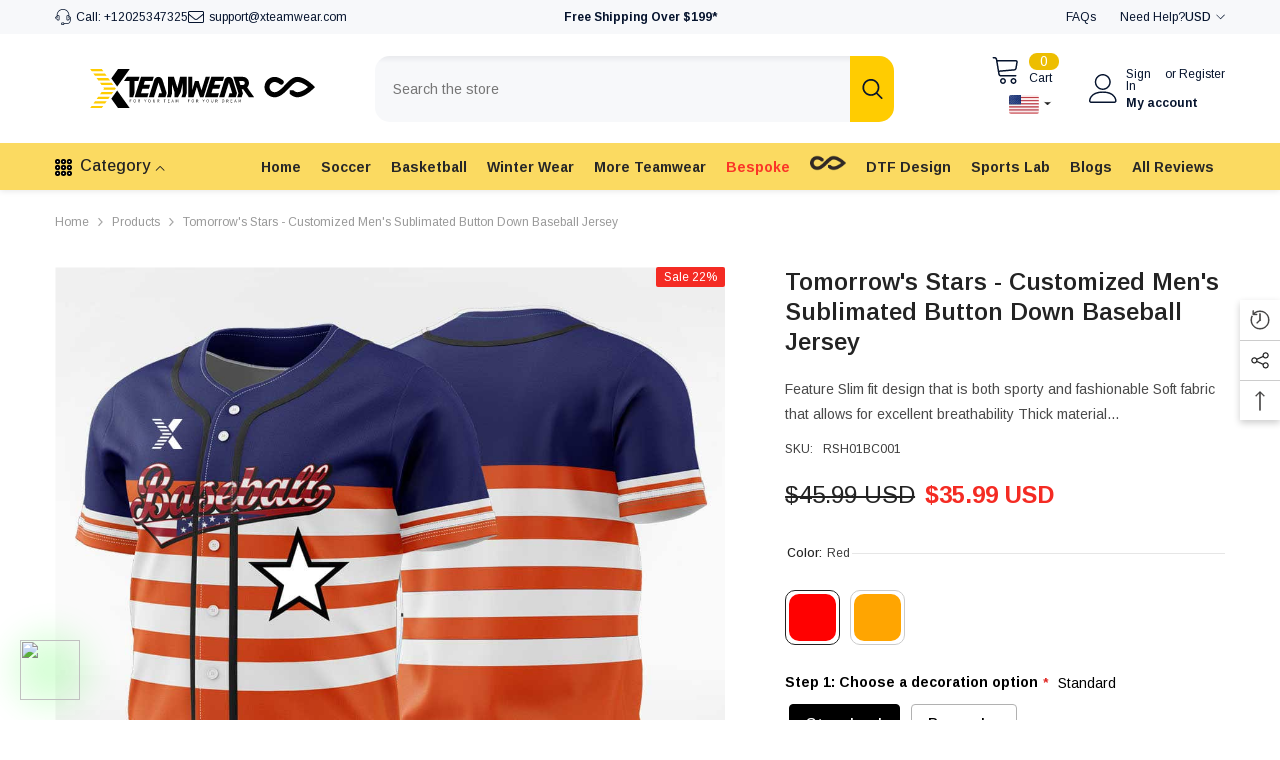

--- FILE ---
content_type: text/html; charset=utf-8
request_url: https://xteamwear.com/products/tomorrows-stars-customized-mens-sublimated-button-down-baseball-jersey?variant=39751462748222&section_id=template--26361322471705__main
body_size: 13479
content:
<div id="shopify-section-template--26361322471705__main" class="shopify-section"><link href="//xteamwear.com/cdn/shop/t/69/assets/component-product.css?v=66227602116169696921768892446" rel="stylesheet" type="text/css" media="all" />
<link href="//xteamwear.com/cdn/shop/t/69/assets/component-price.css?v=27896432393429635521768892442" rel="stylesheet" type="text/css" media="all" />
<link href="//xteamwear.com/cdn/shop/t/69/assets/component-badge.css?v=74870840299962237531768892412" rel="stylesheet" type="text/css" media="all" />
<link href="//xteamwear.com/cdn/shop/t/69/assets/component-rte.css?v=63702617831065942891768892450" rel="stylesheet" type="text/css" media="all" />
<link href="//xteamwear.com/cdn/shop/t/69/assets/component-share.css?v=72095060796491115081768892452" rel="stylesheet" type="text/css" media="all" />
<link href="//xteamwear.com/cdn/shop/t/69/assets/component-tab.css?v=160372865810237009301768892456" rel="stylesheet" type="text/css" media="all" />
<link href="//xteamwear.com/cdn/shop/t/69/assets/component-product-form.css?v=28872783860719307291768892444" rel="stylesheet" type="text/css" media="all" />
<link href="//xteamwear.com/cdn/shop/t/69/assets/component-grid.css?v=33686972519045475131768892428" rel="stylesheet" type="text/css" media="all" />




    <style type="text/css">
    #ProductSection-template--26361322471705__main .productView-thumbnail .productView-thumbnail-link:after{
        padding-bottom: 148%;
    }

    #ProductSection-template--26361322471705__main .custom-cursor__inner .arrow:before,
    #ProductSection-template--26361322471705__main .custom-cursor__inner .arrow:after {
        background-color: #000000;
    }

    #ProductSection-template--26361322471705__main .tabs-contents .toggleLink,
    #ProductSection-template--26361322471705__main .tabs .tab .tab-title {
        font-size: 18px;
        font-weight: 600;
        text-transform: none;
        padding-top: 15px;
        padding-bottom: 15px;
    }

    

    

    @media (max-width: 1024px) {
        
    }

    @media (max-width: 550px) {
        #ProductSection-template--26361322471705__main .tabs-contents .toggleLink,
        #ProductSection-template--26361322471705__main .tabs .tab .tab-title {
            font-size: 16px;
        }
    }

    @media (max-width: 767px) {
        #ProductSection-template--26361322471705__main {
            padding-top: 0px;
            padding-bottom: 0px;
        }
        
        
        
            #ProductSection-template--26361322471705__main .productView-thumbnail-wrapper .slick-next {
                right: 0px !important;
            }
            #ProductSection-template--26361322471705__main .productView-thumbnail-wrapper .slick-prev {
                left: 0px !important;
            }
        
    }

    @media (min-width: 1025px) {
        
    }

    @media (min-width: 768px) and (max-width: 1199px) {
        #ProductSection-template--26361322471705__main {
            padding-top: 0px;
            padding-bottom: 0px;
        }
    }

    @media (min-width: 1200px) {
        #ProductSection-template--26361322471705__main {
            padding-top: 0px;
            padding-bottom: 0px;
        }
    }
</style>
<script>
    window.product_inven_array_6942998822974 = {
        
            '39751462748222': '0',
        
            '39751462780990': '0',
        
            '39751462813758': '0',
        
            '39751462846526': '0',
        
            '39751462879294': '0',
        
            '39751462912062': '0',
        
            '39753205973054': '0',
        
            '39753206005822': '0',
        
            '39753206038590': '0',
        
            '39753206071358': '0',
        
            '39753206104126': '0',
        
            '39753206136894': '0',
        
    };

    window.selling_array_6942998822974 = {
        
            '39751462748222': 'deny',
        
            '39751462780990': 'deny',
        
            '39751462813758': 'deny',
        
            '39751462846526': 'deny',
        
            '39751462879294': 'deny',
        
            '39751462912062': 'deny',
        
            '39753205973054': 'deny',
        
            '39753206005822': 'deny',
        
            '39753206038590': 'deny',
        
            '39753206071358': 'deny',
        
            '39753206104126': 'deny',
        
            '39753206136894': 'deny',
        
    };

    window.subtotal = {
        show: false,
        style: 2,
        text: `Add to cart - [value]`
    };
  
    window.variant_image_group = 'false';
  
</script><link rel="stylesheet" href="//xteamwear.com/cdn/shop/t/69/assets/component-fancybox.css?v=162524859697928915511768892425" media="print" onload="this.media='all'">
    <noscript><link href="//xteamwear.com/cdn/shop/t/69/assets/component-fancybox.css?v=162524859697928915511768892425" rel="stylesheet" type="text/css" media="all" /></noscript><div class="popup product-details product-default" data-section-id="template--26361322471705__main" data-section-type="product" id="ProductSection-template--26361322471705__main" data-has-combo="false" data-image-opo>
    <div class="productView-moreItem moreItem-breadcrumb "
            style="--spacing-top: 10px;
            --spacing-bottom: 20px;
            --spacing-top-mb: 0px;
            --spacing-bottom-mb: 10px;
            --breadcrumb-bg:rgba(0,0,0,0);
            --breadcrumb-mb-bg: #f6f6f6;
            "
        >
            
                <div class="breadcrumb-bg">
            
                <div class="container">
                    

<link href="//xteamwear.com/cdn/shop/t/69/assets/component-breadcrumb.css?v=153129079564314108581768892414" rel="stylesheet" type="text/css" media="all" /><breadcrumb-component class="breadcrumb-container style--line_clamp_1 scroll-trigger animate--slide-in" data-collection-title="" data-collection-all="/collections/all">
        <nav class="breadcrumb breadcrumb-left" role="navigation" aria-label="breadcrumbs">
            <a class="link home-link" href="/">Home</a><span class="separate" aria-hidden="true"><svg xmlns="http://www.w3.org/2000/svg" viewBox="0 0 24 24"><path d="M 7.75 1.34375 L 6.25 2.65625 L 14.65625 12 L 6.25 21.34375 L 7.75 22.65625 L 16.75 12.65625 L 17.34375 12 L 16.75 11.34375 Z"></path></svg></span>
                <span>Tomorrow's Stars - Customized Men's Sublimated Button Down Baseball Jersey</span><span class="observe-element" style="width: 1px; height: 1px; background: transparent; display: inline-block; flex-shrink: 0;"></span>
        </nav>
    </breadcrumb-component>
    <script type="text/javascript">
        if (typeof breadcrumbComponentDeclare == 'undefined') {
            class BreadcrumbComponent extends HTMLElement {
                constructor() {
                    super();
                    this.firstPostCollection();
                    this.getCollection();
                }

                connectedCallback() {
                    this.firstLink = this.querySelector('.link.home-link')
                    this.lastLink = this.querySelector('.observe-element')
                    this.classList.add('initialized');
                    this.initObservers();
                }

                static createHandler(position = 'first', breadcrumb = null) {
                    const handler = (entries, observer) => {
                        entries.forEach(entry => {
                            if (breadcrumb == null) return observer.disconnect();
                            if (entry.isIntersecting ) {
                                breadcrumb.classList.add(`disable-${position}`);
                            } else {
                                breadcrumb.classList.remove(`disable-${position}`);
                            }
                        })
                    }
                    return handler;
                }

                initObservers() {
                    const scrollToFirstHandler = BreadcrumbComponent.createHandler('first', this);
                    const scrollToLastHandler = BreadcrumbComponent.createHandler('last', this);
                    
                    this.scrollToFirstObserver = new IntersectionObserver(scrollToFirstHandler, { threshold: 1 });
                    this.scrollToLastObserver = new IntersectionObserver(scrollToLastHandler, { threshold: 0.6 });

                    this.scrollToFirstObserver.observe(this.firstLink);
                    this.scrollToLastObserver.observe(this.lastLink);
                }

                firstPostCollection() {
                    if (!document.body.matches('.template-collection')) return;
                    this.postCollection(true);
                    this.checkCollection();
                }

                postCollection(showCollection) {
                    const title = this.dataset.collectionTitle ? this.dataset.collectionTitle : "Products";
                    let collection = {name: title, url: window.location.pathname, show: showCollection};
                    localStorage.setItem('_breadcrumb_collection', JSON.stringify(collection));
                }

                checkCollection() {
                    document.addEventListener("click", (event) => {
                        const target = event.target;
                        if (!target.matches('.card-link')) return;
                        target.closest('.shopify-section[id*="product-grid"]') == null ? this.postCollection(false) : this.postCollection(true);
                    });
                }

                getCollection() {
                    if (!document.body.matches('.template-product')) return;
                    const collection = JSON.parse(localStorage.getItem('_breadcrumb_collection'));
                    let checkCollection = document.referrer.indexOf('/collections/') !== -1 && (new URL(document.referrer)).pathname == collection.url && collection && collection.show ? true : false;
                    const breadcrumb = `<a class="breadcrumb-collection animate--text" href="${checkCollection ? collection.url : this.dataset.collectionAll}">${checkCollection ? collection.name : "Products"}</a><span class="separate animate--text" aria-hidden="true"><svg xmlns="http://www.w3.org/2000/svg" viewBox="0 0 24 24"><path d="M 7.75 1.34375 L 6.25 2.65625 L 14.65625 12 L 6.25 21.34375 L 7.75 22.65625 L 16.75 12.65625 L 17.34375 12 L 16.75 11.34375 Z"></path></svg></span>`;
                    this.querySelectorAll('.separate')[0]?.insertAdjacentHTML("afterend", breadcrumb);
                }
            }   

            window.addEventListener('load', () => {
                customElements.define('breadcrumb-component', BreadcrumbComponent);
            })

            var breadcrumbComponentDeclare = BreadcrumbComponent;
        }
    </script>
                </div>
            
                </div>
            
        </div>
    
    <div class="container productView-container">
        <div class="productView halo-productView layout-3 positionMainImage--left productView-sticky productView-parallax-mobile" data-product-handle="tomorrows-stars-customized-mens-sublimated-button-down-baseball-jersey"><div class="productView-top">
                    <div class="halo-productView-left productView-images clearfix scroll-trigger animate--fade-in" data-image-gallery><div class="cursor-wrapper handleMouseLeave">
                                <div class="custom-cursor custom-cursor__outer">
                                    <div class="custom-cursor custom-cursor__inner">
                                        <span class="arrow arrow-bar fadeIn"></span>
                                    </div>
                                </div>
                            </div><div class="productView-images-wrapper" data-video-popup>
                            <div class="productView-image-wrapper"><div class="productView-badge has-badge-js badge-right halo-productBadges halo-productBadges--right date-118420494 date1-1370"
        data-text-sale-badge="Sale"
        
        data-new-badge-number="30"
    ><span class="badge sale-badge" aria-hidden="true">Sale22%</span></div><div class="productView-nav style-1 image-fit-contain" 
                                    data-image-gallery-main
                                    data-arrows-desk="false"
                                    data-arrows-mobi="true"
                                    data-counter-mobi="true"
                                    data-media-count="10"
                                ><div class="productView-image productView-image-adapt fit-contain" data-index="1">
                                                    <div class="productView-img-container product-single__media" data-media-id="40486753403161"
                                                        
                                                            
                                                                
                                                                    style="padding-bottom: 100.0%;"
                                                                
                                                            
                                                        
                                                    >
                                                        <div 
                                                            class="media" 
                                                             
                                                             data-fancybox="images" href="//xteamwear.com/cdn/shop/files/xteamwear-tomorrow-s-stars-customized-men-s-sublimated-button-down-baseball-jersey-1131685108.jpg?v=1754365505" 
                                                        >
                                                            <img id="product-featured-image-40486753403161"
                                                                srcset="//xteamwear.com/cdn/shop/files/xteamwear-tomorrow-s-stars-customized-men-s-sublimated-button-down-baseball-jersey-1131685108.jpg?v=1754365505"
                                                                src="//xteamwear.com/cdn/shop/files/xteamwear-tomorrow-s-stars-customized-men-s-sublimated-button-down-baseball-jersey-1131685108.jpg?v=1754365505"
                                                                data-src="//xteamwear.com/cdn/shop/files/xteamwear-tomorrow-s-stars-customized-men-s-sublimated-button-down-baseball-jersey-1131685108.jpg?v=1754365505"
                                                                alt="XTeamwear Tomorrow&#39;s Stars - Customized Men&#39;s Sublimated Button Down Baseball Jersey"
                                                                sizes="(min-width: 2000px) 1500px, (min-width: 1200px) 1200px, (min-width: 768px) calc((100vw - 30px) / 2), calc(100vw - 20px)"
                                                                width="1080"
                                                                height="1080"
                                                                data-sizes="auto"
                                                                data-main-image
                                                                data-index="1"
                                                                data-cursor-image
                                                                
                                                            /></div>
                                                    </div>
                                                </div><div class="productView-image productView-image-adapt fit-contain" data-index="2">
                                                    <div class="productView-img-container product-single__media" data-media-id="40486753468697"
                                                        
                                                            
                                                                
                                                                    style="padding-bottom: 100.0%;"
                                                                
                                                            
                                                        
                                                    >
                                                        <div 
                                                            class="media" 
                                                             
                                                             data-fancybox="images" href="//xteamwear.com/cdn/shop/files/xteamwear-tomorrow-s-stars-customized-men-s-sublimated-button-down-baseball-jersey-1131685109.jpg?v=1754365508" 
                                                        >
                                                            <img id="product-featured-image-40486753468697"
                                                                data-srcset="//xteamwear.com/cdn/shop/files/xteamwear-tomorrow-s-stars-customized-men-s-sublimated-button-down-baseball-jersey-1131685109.jpg?v=1754365508"
                                                                
                                                                data-src="//xteamwear.com/cdn/shop/files/xteamwear-tomorrow-s-stars-customized-men-s-sublimated-button-down-baseball-jersey-1131685109.jpg?v=1754365508"
                                                                alt="XTeamwear Tomorrow&#39;s Stars - Customized Men&#39;s Sublimated Button Down Baseball Jersey"
                                                                sizes="(min-width: 2000px) 1500px, (min-width: 1200px) 1200px, (min-width: 768px) calc((100vw - 30px) / 2), calc(100vw - 20px)"
                                                                width="1080"
                                                                height="1080"
                                                                data-sizes="auto"
                                                                data-main-image
                                                                data-index="2"
                                                                data-cursor-image
                                                                class="lazyload" loading="lazy"
                                                            /><span class="data-lazy-loading"></span></div>
                                                    </div>
                                                </div><div class="productView-image productView-image-adapt fit-contain" data-index="3">
                                                    <div class="productView-img-container product-single__media" data-media-id="40486753501465"
                                                        
                                                            
                                                                
                                                                    style="padding-bottom: 100.0%;"
                                                                
                                                            
                                                        
                                                    >
                                                        <div 
                                                            class="media" 
                                                             
                                                             data-fancybox="images" href="//xteamwear.com/cdn/shop/files/xteamwear-tomorrow-s-stars-customized-men-s-sublimated-button-down-baseball-jersey-1131685110.jpg?v=1754365511" 
                                                        >
                                                            <img id="product-featured-image-40486753501465"
                                                                data-srcset="//xteamwear.com/cdn/shop/files/xteamwear-tomorrow-s-stars-customized-men-s-sublimated-button-down-baseball-jersey-1131685110.jpg?v=1754365511"
                                                                
                                                                data-src="//xteamwear.com/cdn/shop/files/xteamwear-tomorrow-s-stars-customized-men-s-sublimated-button-down-baseball-jersey-1131685110.jpg?v=1754365511"
                                                                alt="XTeamwear Tomorrow&#39;s Stars - Customized Men&#39;s Sublimated Button Down Baseball Jersey"
                                                                sizes="(min-width: 2000px) 1500px, (min-width: 1200px) 1200px, (min-width: 768px) calc((100vw - 30px) / 2), calc(100vw - 20px)"
                                                                width="1080"
                                                                height="1080"
                                                                data-sizes="auto"
                                                                data-main-image
                                                                data-index="3"
                                                                data-cursor-image
                                                                class="lazyload" loading="lazy"
                                                            /><span class="data-lazy-loading"></span></div>
                                                    </div>
                                                </div><div class="productView-image productView-image-adapt fit-contain" data-index="4">
                                                    <div class="productView-img-container product-single__media" data-media-id="40486753534233"
                                                        
                                                            
                                                                
                                                                    style="padding-bottom: 100.0%;"
                                                                
                                                            
                                                        
                                                    >
                                                        <div 
                                                            class="media" 
                                                             
                                                             data-fancybox="images" href="//xteamwear.com/cdn/shop/files/xteamwear-tomorrow-s-stars-customized-men-s-sublimated-button-down-baseball-jersey-1131685111.jpg?v=1754365514" 
                                                        >
                                                            <img id="product-featured-image-40486753534233"
                                                                data-srcset="//xteamwear.com/cdn/shop/files/xteamwear-tomorrow-s-stars-customized-men-s-sublimated-button-down-baseball-jersey-1131685111.jpg?v=1754365514"
                                                                
                                                                data-src="//xteamwear.com/cdn/shop/files/xteamwear-tomorrow-s-stars-customized-men-s-sublimated-button-down-baseball-jersey-1131685111.jpg?v=1754365514"
                                                                alt="XTeamwear Tomorrow&#39;s Stars - Customized Men&#39;s Sublimated Button Down Baseball Jersey"
                                                                sizes="(min-width: 2000px) 1500px, (min-width: 1200px) 1200px, (min-width: 768px) calc((100vw - 30px) / 2), calc(100vw - 20px)"
                                                                width="1080"
                                                                height="1080"
                                                                data-sizes="auto"
                                                                data-main-image
                                                                data-index="4"
                                                                data-cursor-image
                                                                class="lazyload" loading="lazy"
                                                            /><span class="data-lazy-loading"></span></div>
                                                    </div>
                                                </div><div class="productView-image productView-image-adapt fit-contain" data-index="5">
                                                    <div class="productView-img-container product-single__media" data-media-id="40486753567001"
                                                        
                                                            
                                                                
                                                                    style="padding-bottom: 100.0%;"
                                                                
                                                            
                                                        
                                                    >
                                                        <div 
                                                            class="media" 
                                                             
                                                             data-fancybox="images" href="//xteamwear.com/cdn/shop/files/xteamwear-tomorrow-s-stars-customized-men-s-sublimated-button-down-baseball-jersey-1131685112.jpg?v=1754365726" 
                                                        >
                                                            <img id="product-featured-image-40486753567001"
                                                                data-srcset="//xteamwear.com/cdn/shop/files/xteamwear-tomorrow-s-stars-customized-men-s-sublimated-button-down-baseball-jersey-1131685112.jpg?v=1754365726"
                                                                
                                                                data-src="//xteamwear.com/cdn/shop/files/xteamwear-tomorrow-s-stars-customized-men-s-sublimated-button-down-baseball-jersey-1131685112.jpg?v=1754365726"
                                                                alt="XTeamwear Tomorrow&#39;s Stars - Customized Men&#39;s Sublimated Button Down Baseball Jersey"
                                                                sizes="(min-width: 2000px) 1500px, (min-width: 1200px) 1200px, (min-width: 768px) calc((100vw - 30px) / 2), calc(100vw - 20px)"
                                                                width="1080"
                                                                height="1080"
                                                                data-sizes="auto"
                                                                data-main-image
                                                                data-index="5"
                                                                data-cursor-image
                                                                class="lazyload" loading="lazy"
                                                            /><span class="data-lazy-loading"></span></div>
                                                    </div>
                                                </div><div class="productView-image productView-image-adapt fit-contain" data-index="6">
                                                    <div class="productView-img-container product-single__media" data-media-id="40486753599769"
                                                        
                                                            
                                                                
                                                                    style="padding-bottom: 100.0%;"
                                                                
                                                            
                                                        
                                                    >
                                                        <div 
                                                            class="media" 
                                                             
                                                             data-fancybox="images" href="//xteamwear.com/cdn/shop/files/xteamwear-tomorrow-s-stars-customized-men-s-sublimated-button-down-baseball-jersey-1131685113.jpg?v=1754365729" 
                                                        >
                                                            <img id="product-featured-image-40486753599769"
                                                                data-srcset="//xteamwear.com/cdn/shop/files/xteamwear-tomorrow-s-stars-customized-men-s-sublimated-button-down-baseball-jersey-1131685113.jpg?v=1754365729"
                                                                
                                                                data-src="//xteamwear.com/cdn/shop/files/xteamwear-tomorrow-s-stars-customized-men-s-sublimated-button-down-baseball-jersey-1131685113.jpg?v=1754365729"
                                                                alt="XTeamwear Tomorrow&#39;s Stars - Customized Men&#39;s Sublimated Button Down Baseball Jersey"
                                                                sizes="(min-width: 2000px) 1500px, (min-width: 1200px) 1200px, (min-width: 768px) calc((100vw - 30px) / 2), calc(100vw - 20px)"
                                                                width="1080"
                                                                height="1080"
                                                                data-sizes="auto"
                                                                data-main-image
                                                                data-index="6"
                                                                data-cursor-image
                                                                class="lazyload" loading="lazy"
                                                            /><span class="data-lazy-loading"></span></div>
                                                    </div>
                                                </div><div class="productView-image productView-image-adapt fit-contain" data-index="7">
                                                    <div class="productView-img-container product-single__media" data-media-id="40486753632537"
                                                        
                                                            
                                                                
                                                                    style="padding-bottom: 100.0%;"
                                                                
                                                            
                                                        
                                                    >
                                                        <div 
                                                            class="media" 
                                                             
                                                             data-fancybox="images" href="//xteamwear.com/cdn/shop/files/xteamwear-tomorrow-s-stars-customized-men-s-sublimated-button-down-baseball-jersey-1131685114.jpg?v=1754365732" 
                                                        >
                                                            <img id="product-featured-image-40486753632537"
                                                                data-srcset="//xteamwear.com/cdn/shop/files/xteamwear-tomorrow-s-stars-customized-men-s-sublimated-button-down-baseball-jersey-1131685114.jpg?v=1754365732"
                                                                
                                                                data-src="//xteamwear.com/cdn/shop/files/xteamwear-tomorrow-s-stars-customized-men-s-sublimated-button-down-baseball-jersey-1131685114.jpg?v=1754365732"
                                                                alt="XTeamwear Tomorrow&#39;s Stars - Customized Men&#39;s Sublimated Button Down Baseball Jersey"
                                                                sizes="(min-width: 2000px) 1500px, (min-width: 1200px) 1200px, (min-width: 768px) calc((100vw - 30px) / 2), calc(100vw - 20px)"
                                                                width="1080"
                                                                height="1080"
                                                                data-sizes="auto"
                                                                data-main-image
                                                                data-index="7"
                                                                data-cursor-image
                                                                class="lazyload" loading="lazy"
                                                            /><span class="data-lazy-loading"></span></div>
                                                    </div>
                                                </div><div class="productView-image productView-image-adapt fit-contain" data-index="8">
                                                    <div class="productView-img-container product-single__media" data-media-id="40486753665305"
                                                        
                                                            
                                                                
                                                                    style="padding-bottom: 100.0%;"
                                                                
                                                            
                                                        
                                                    >
                                                        <div 
                                                            class="media" 
                                                             
                                                             data-fancybox="images" href="//xteamwear.com/cdn/shop/files/xteamwear-tomorrow-s-stars-customized-men-s-sublimated-button-down-baseball-jersey-1131685115.jpg?v=1754365736" 
                                                        >
                                                            <img id="product-featured-image-40486753665305"
                                                                data-srcset="//xteamwear.com/cdn/shop/files/xteamwear-tomorrow-s-stars-customized-men-s-sublimated-button-down-baseball-jersey-1131685115.jpg?v=1754365736"
                                                                
                                                                data-src="//xteamwear.com/cdn/shop/files/xteamwear-tomorrow-s-stars-customized-men-s-sublimated-button-down-baseball-jersey-1131685115.jpg?v=1754365736"
                                                                alt="XTeamwear Tomorrow&#39;s Stars - Customized Men&#39;s Sublimated Button Down Baseball Jersey"
                                                                sizes="(min-width: 2000px) 1500px, (min-width: 1200px) 1200px, (min-width: 768px) calc((100vw - 30px) / 2), calc(100vw - 20px)"
                                                                width="1080"
                                                                height="1080"
                                                                data-sizes="auto"
                                                                data-main-image
                                                                data-index="8"
                                                                data-cursor-image
                                                                class="lazyload" loading="lazy"
                                                            /><span class="data-lazy-loading"></span></div>
                                                    </div>
                                                </div><div class="productView-image productView-image-adapt fit-contain" data-index="9">
                                                    <div class="productView-img-container product-single__media" data-media-id="40486753698073"
                                                        
                                                            
                                                                
                                                                    style="padding-bottom: 100.0%;"
                                                                
                                                            
                                                        
                                                    >
                                                        <div 
                                                            class="media" 
                                                             
                                                             data-fancybox="images" href="//xteamwear.com/cdn/shop/files/xteamwear-tomorrow-s-stars-customized-men-s-sublimated-button-down-baseball-jersey-1131685116.jpg?v=1754365738" 
                                                        >
                                                            <img id="product-featured-image-40486753698073"
                                                                data-srcset="//xteamwear.com/cdn/shop/files/xteamwear-tomorrow-s-stars-customized-men-s-sublimated-button-down-baseball-jersey-1131685116.jpg?v=1754365738"
                                                                
                                                                data-src="//xteamwear.com/cdn/shop/files/xteamwear-tomorrow-s-stars-customized-men-s-sublimated-button-down-baseball-jersey-1131685116.jpg?v=1754365738"
                                                                alt="XTeamwear Tomorrow&#39;s Stars - Customized Men&#39;s Sublimated Button Down Baseball Jersey"
                                                                sizes="(min-width: 2000px) 1500px, (min-width: 1200px) 1200px, (min-width: 768px) calc((100vw - 30px) / 2), calc(100vw - 20px)"
                                                                width="1080"
                                                                height="1080"
                                                                data-sizes="auto"
                                                                data-main-image
                                                                data-index="9"
                                                                data-cursor-image
                                                                class="lazyload" loading="lazy"
                                                            /><span class="data-lazy-loading"></span></div>
                                                    </div>
                                                </div><div class="productView-image productView-image-adapt fit-contain" data-index="10">
                                                    <div class="productView-img-container product-single__media" data-media-id="40486753730841"
                                                        
                                                            
                                                                
                                                                    style="padding-bottom: 100.0%;"
                                                                
                                                            
                                                        
                                                    >
                                                        <div 
                                                            class="media" 
                                                             
                                                             data-fancybox="images" href="//xteamwear.com/cdn/shop/files/xteamwear-tomorrow-s-stars-customized-men-s-sublimated-button-down-baseball-jersey-1131685117.jpg?v=1754365741" 
                                                        >
                                                            <img id="product-featured-image-40486753730841"
                                                                data-srcset="//xteamwear.com/cdn/shop/files/xteamwear-tomorrow-s-stars-customized-men-s-sublimated-button-down-baseball-jersey-1131685117.jpg?v=1754365741"
                                                                
                                                                data-src="//xteamwear.com/cdn/shop/files/xteamwear-tomorrow-s-stars-customized-men-s-sublimated-button-down-baseball-jersey-1131685117.jpg?v=1754365741"
                                                                alt="XTeamwear Tomorrow&#39;s Stars - Customized Men&#39;s Sublimated Button Down Baseball Jersey"
                                                                sizes="(min-width: 2000px) 1500px, (min-width: 1200px) 1200px, (min-width: 768px) calc((100vw - 30px) / 2), calc(100vw - 20px)"
                                                                width="1080"
                                                                height="1080"
                                                                data-sizes="auto"
                                                                data-main-image
                                                                data-index="10"
                                                                data-cursor-image
                                                                class="lazyload" loading="lazy"
                                                            /><span class="data-lazy-loading"></span></div>
                                                    </div>
                                                </div></div><div class="productView-videoPopup"></div><div class="productView-iconZoom">
                                        <svg  class="icon icon-zoom-1" xmlns="http://www.w3.org/2000/svg" aria-hidden="true" focusable="false" role="presentation" viewBox="0 0 448 512"><path d="M416 176V86.63L246.6 256L416 425.4V336c0-8.844 7.156-16 16-16s16 7.156 16 16v128c0 8.844-7.156 16-16 16h-128c-8.844 0-16-7.156-16-16s7.156-16 16-16h89.38L224 278.6L54.63 448H144C152.8 448 160 455.2 160 464S152.8 480 144 480h-128C7.156 480 0 472.8 0 464v-128C0 327.2 7.156 320 16 320S32 327.2 32 336v89.38L201.4 256L32 86.63V176C32 184.8 24.84 192 16 192S0 184.8 0 176v-128C0 39.16 7.156 32 16 32h128C152.8 32 160 39.16 160 48S152.8 64 144 64H54.63L224 233.4L393.4 64H304C295.2 64 288 56.84 288 48S295.2 32 304 32h128C440.8 32 448 39.16 448 48v128C448 184.8 440.8 192 432 192S416 184.8 416 176z"></path></svg>
                                    </div></div><div class="productView-thumbnail-wrapper">
                                    <div class="productView-for clearfix" data-max-thumbnail-to-show="4"><div class="productView-thumbnail" data-media-id="template--26361322471705__main-40486753403161">
                                                        <div class="productView-thumbnail-link" data-image="//xteamwear.com/cdn/shop/files/xteamwear-tomorrow-s-stars-customized-men-s-sublimated-button-down-baseball-jersey-1131685108_large.jpg?v=1754365505">
                                                            <img srcset="//xteamwear.com/cdn/shop/files/xteamwear-tomorrow-s-stars-customized-men-s-sublimated-button-down-baseball-jersey-1131685108_medium.jpg?v=1754365505" src="//xteamwear.com/cdn/shop/files/xteamwear-tomorrow-s-stars-customized-men-s-sublimated-button-down-baseball-jersey-1131685108_medium.jpg?v=1754365505" alt="XTeamwear Tomorrow&#39;s Stars - Customized Men&#39;s Sublimated Button Down Baseball Jersey"  /></div>
                                                    </div><div class="productView-thumbnail" data-media-id="template--26361322471705__main-40486753468697">
                                                        <div class="productView-thumbnail-link" data-image="//xteamwear.com/cdn/shop/files/xteamwear-tomorrow-s-stars-customized-men-s-sublimated-button-down-baseball-jersey-1131685109_large.jpg?v=1754365508">
                                                            <img srcset="//xteamwear.com/cdn/shop/files/xteamwear-tomorrow-s-stars-customized-men-s-sublimated-button-down-baseball-jersey-1131685109_medium.jpg?v=1754365508" src="//xteamwear.com/cdn/shop/files/xteamwear-tomorrow-s-stars-customized-men-s-sublimated-button-down-baseball-jersey-1131685109_medium.jpg?v=1754365508" alt="XTeamwear Tomorrow&#39;s Stars - Customized Men&#39;s Sublimated Button Down Baseball Jersey"  /></div>
                                                    </div><div class="productView-thumbnail" data-media-id="template--26361322471705__main-40486753501465">
                                                        <div class="productView-thumbnail-link" data-image="//xteamwear.com/cdn/shop/files/xteamwear-tomorrow-s-stars-customized-men-s-sublimated-button-down-baseball-jersey-1131685110_large.jpg?v=1754365511">
                                                            <img srcset="//xteamwear.com/cdn/shop/files/xteamwear-tomorrow-s-stars-customized-men-s-sublimated-button-down-baseball-jersey-1131685110_medium.jpg?v=1754365511" src="//xteamwear.com/cdn/shop/files/xteamwear-tomorrow-s-stars-customized-men-s-sublimated-button-down-baseball-jersey-1131685110_medium.jpg?v=1754365511" alt="XTeamwear Tomorrow&#39;s Stars - Customized Men&#39;s Sublimated Button Down Baseball Jersey"  /></div>
                                                    </div><div class="productView-thumbnail" data-media-id="template--26361322471705__main-40486753534233">
                                                        <div class="productView-thumbnail-link" data-image="//xteamwear.com/cdn/shop/files/xteamwear-tomorrow-s-stars-customized-men-s-sublimated-button-down-baseball-jersey-1131685111_large.jpg?v=1754365514">
                                                            <img srcset="//xteamwear.com/cdn/shop/files/xteamwear-tomorrow-s-stars-customized-men-s-sublimated-button-down-baseball-jersey-1131685111_medium.jpg?v=1754365514" src="//xteamwear.com/cdn/shop/files/xteamwear-tomorrow-s-stars-customized-men-s-sublimated-button-down-baseball-jersey-1131685111_medium.jpg?v=1754365514" alt="XTeamwear Tomorrow&#39;s Stars - Customized Men&#39;s Sublimated Button Down Baseball Jersey"  /></div>
                                                    </div><div class="productView-thumbnail" data-media-id="template--26361322471705__main-40486753567001">
                                                        <div class="productView-thumbnail-link" data-image="//xteamwear.com/cdn/shop/files/xteamwear-tomorrow-s-stars-customized-men-s-sublimated-button-down-baseball-jersey-1131685112_large.jpg?v=1754365726">
                                                            <img data-srcset="//xteamwear.com/cdn/shop/files/xteamwear-tomorrow-s-stars-customized-men-s-sublimated-button-down-baseball-jersey-1131685112_medium.jpg?v=1754365726"  alt="XTeamwear Tomorrow&#39;s Stars - Customized Men&#39;s Sublimated Button Down Baseball Jersey" class="lazyload" loading="lazy" /><span class="data-lazy-loading"></span></div>
                                                    </div><div class="productView-thumbnail" data-media-id="template--26361322471705__main-40486753599769">
                                                        <div class="productView-thumbnail-link" data-image="//xteamwear.com/cdn/shop/files/xteamwear-tomorrow-s-stars-customized-men-s-sublimated-button-down-baseball-jersey-1131685113_large.jpg?v=1754365729">
                                                            <img data-srcset="//xteamwear.com/cdn/shop/files/xteamwear-tomorrow-s-stars-customized-men-s-sublimated-button-down-baseball-jersey-1131685113_medium.jpg?v=1754365729"  alt="XTeamwear Tomorrow&#39;s Stars - Customized Men&#39;s Sublimated Button Down Baseball Jersey" class="lazyload" loading="lazy" /><span class="data-lazy-loading"></span></div>
                                                    </div><div class="productView-thumbnail" data-media-id="template--26361322471705__main-40486753632537">
                                                        <div class="productView-thumbnail-link" data-image="//xteamwear.com/cdn/shop/files/xteamwear-tomorrow-s-stars-customized-men-s-sublimated-button-down-baseball-jersey-1131685114_large.jpg?v=1754365732">
                                                            <img data-srcset="//xteamwear.com/cdn/shop/files/xteamwear-tomorrow-s-stars-customized-men-s-sublimated-button-down-baseball-jersey-1131685114_medium.jpg?v=1754365732"  alt="XTeamwear Tomorrow&#39;s Stars - Customized Men&#39;s Sublimated Button Down Baseball Jersey" class="lazyload" loading="lazy" /><span class="data-lazy-loading"></span></div>
                                                    </div><div class="productView-thumbnail" data-media-id="template--26361322471705__main-40486753665305">
                                                        <div class="productView-thumbnail-link" data-image="//xteamwear.com/cdn/shop/files/xteamwear-tomorrow-s-stars-customized-men-s-sublimated-button-down-baseball-jersey-1131685115_large.jpg?v=1754365736">
                                                            <img data-srcset="//xteamwear.com/cdn/shop/files/xteamwear-tomorrow-s-stars-customized-men-s-sublimated-button-down-baseball-jersey-1131685115_medium.jpg?v=1754365736"  alt="XTeamwear Tomorrow&#39;s Stars - Customized Men&#39;s Sublimated Button Down Baseball Jersey" class="lazyload" loading="lazy" /><span class="data-lazy-loading"></span></div>
                                                    </div><div class="productView-thumbnail" data-media-id="template--26361322471705__main-40486753698073">
                                                        <div class="productView-thumbnail-link" data-image="//xteamwear.com/cdn/shop/files/xteamwear-tomorrow-s-stars-customized-men-s-sublimated-button-down-baseball-jersey-1131685116_large.jpg?v=1754365738">
                                                            <img data-srcset="//xteamwear.com/cdn/shop/files/xteamwear-tomorrow-s-stars-customized-men-s-sublimated-button-down-baseball-jersey-1131685116_medium.jpg?v=1754365738"  alt="XTeamwear Tomorrow&#39;s Stars - Customized Men&#39;s Sublimated Button Down Baseball Jersey" class="lazyload" loading="lazy" /><span class="data-lazy-loading"></span></div>
                                                    </div><div class="productView-thumbnail" data-media-id="template--26361322471705__main-40486753730841">
                                                        <div class="productView-thumbnail-link" data-image="//xteamwear.com/cdn/shop/files/xteamwear-tomorrow-s-stars-customized-men-s-sublimated-button-down-baseball-jersey-1131685117_large.jpg?v=1754365741">
                                                            <img data-srcset="//xteamwear.com/cdn/shop/files/xteamwear-tomorrow-s-stars-customized-men-s-sublimated-button-down-baseball-jersey-1131685117_medium.jpg?v=1754365741"  alt="XTeamwear Tomorrow&#39;s Stars - Customized Men&#39;s Sublimated Button Down Baseball Jersey" class="lazyload" loading="lazy" /><span class="data-lazy-loading"></span></div>
                                                    </div></div>
                                </div></div>
                    </div>
                    <div class="halo-productView-right productView-details clearfix">
                        <div class="productView-product clearfix"><div class="productView-moreItem scroll-trigger animate--slide-in"
                                            style="--spacing-top: 0px;
                                            --spacing-bottom: 10px"
                                        >
                                            <h1 class="productView-title" style="--color-title: #232323;--fontsize-text: 24px;--fontsize-mb-text: 24px;"><span>Tomorrow&#39;s Stars - Customized Men&#39;s Sublimated Button Down Baseball Jersey</span></h1>
                                        </div><div class="productView-moreItem scroll-trigger animate--slide-in"
                                            style="--spacing-top: 10px;
                                            --spacing-bottom: 10px"
                                        >
                                            <div class="productView-desc halo-text-format" 
        style="--color-text: #4a4a4a;
        --fontsize-text: 14px"
    >   
        
            Feature Slim fit design that is both sporty and fashionable Soft fabric that allows for excellent breathability Thick material...</div>
                                        </div><div class="productView-moreItem scroll-trigger animate--slide-in"
                                                style="--spacing-top: 0px;
                                                --spacing-bottom: 18px"
                                            >
                                                <div class="productView-info" style="--color-border: #e6e6e6"><div class="productView-info-item" data-sku >
            <span class="productView-info-name">
                SKU:
            </span>
            <span class="productView-info-value">RSH01BC001</span>
        </div></div>
                                            </div>
                                        <div class="productView-moreItem scroll-trigger animate--slide-in"
                                            style="--spacing-top: 0px;
                                            --spacing-bottom: 17px;
                                            --fontsize-text: 24px"
                                        >
                                            
                                                <div class="productView-price no-js-hidden clearfix" id="product-price-6942998822974"><div class="price price--medium price--on-sale ">
    <dl><div class="price__regular"><dd class="price__last"><span class="price-item price-item--regular"><span class=money>$35.99 USD</span></span></dd>
        </div>
        <div class="price__sale"><dd class="price__compare" data-compare="4599"><s class="price-item price-item--regular"><span class=money>$45.99 USD</span></s></dd><dd class="price__last price_percent" data-last="3599"><span class="price-item price-item--sale"><span class=money>$35.99 USD</span></span></dd><dd class="price__label_sale price__label_percent"><span class="label_sale label_sale_percent">(-22%)</span>
            </dd></div>
        <small class="unit-price caption hidden">
            <dt class="visually-hidden"><span data-ymq-item-key="" class='ymq_item_price'>Unit price</span></dt>
            <dd class="price__last"><span></span><span aria-hidden="true">/</span><span class="visually-hidden">&nbsp;per&nbsp;</span><span></span></dd>
        </small>
    </dl>
</div>
</div>
                                        </div>
                                            <div class="productView-moreItem productView-moreItem-product-variant scroll-trigger animate--slide-in"
                                                style="--spacing-top: 0px;
                                                --spacing-bottom: 0px"
                                            ><div
  class="productView-options has-border-top"
  style="--color-border: #e6e6e6"
  data-lang="en"
  data-default-lang="us"
><div
      class="productView-variants halo-productOptions"
      id="product-option-6942998822974"
      data-type="button"
    ><variant-radios
          class="no-js-hidden product-option has-default"
          data-product="6942998822974"
          data-section="template--26361322471705__main"
          data-url="/products/tomorrows-stars-customized-mens-sublimated-button-down-baseball-jersey"
        ><fieldset
              class="js product-form__input product-form__swatch clearfix"
              data-product-option="option1"
              data-product-attribute="set-rectangle"
              data-option-index="0"
            >
              <legend class="form__label">
                Color:
                <span data-header-option>
                  Red
                </span>
              </legend><input
                    class="product-form__radio"
                    type="radio"
                    id="option-6942998822974-Color-0"
                    name="Color"
                    value="Red"
                    
                      checked
                    
                    
                    data-variant-id="39751462748222"
                  ><label
                      class="product-form__label available"
                      name="Color"
                      for="option-6942998822974-Color-0"
                      data-variant-id="39751462748222"
                    >
                      <span
                        class="pattern"
                        style="background-color: red;"
                      ></span>
                      
                    </label><input
                    class="product-form__radio"
                    type="radio"
                    id="option-6942998822974-Color-6"
                    name="Color"
                    value="Orange"
                    
                    
                    data-variant-id="39753205973054"
                  ><label
                      class="product-form__label available"
                      name="Color"
                      for="option-6942998822974-Color-6"
                      data-variant-id="39753205973054"
                    >
                      <span
                        class="pattern"
                        style="background-color: orange;"
                      ></span>
                      
                    </label></fieldset><fieldset
              class="js product-form__input clearfix"
              data-product-option="option2"
              data-product-attribute="set-rectangle"
              data-option-index="1"
            >
              <legend class="form__label">
                Size:
                <span data-header-option>
                  S
                </span>
              </legend><input
                    class="product-form__radio"
                    type="radio"
                    id="option-6942998822974-Size-0"
                    name="Size"
                    value="S"
                    
                      checked
                    
                    
                    data-variant-id="39751462748222"
                  ><label
                      class="product-form__label available"
                      for="option-6942998822974-Size-0"
                      data-variant-id="39751462748222"
                    >
                      <span class="text">S</span>
                    </label><input
                    class="product-form__radio"
                    type="radio"
                    id="option-6942998822974-Size-1"
                    name="Size"
                    value="M"
                    
                    
                    data-variant-id="39751462780990"
                  ><label
                      class="product-form__label available"
                      for="option-6942998822974-Size-1"
                      data-variant-id="39751462780990"
                    >
                      <span class="text">M</span>
                    </label><input
                    class="product-form__radio"
                    type="radio"
                    id="option-6942998822974-Size-2"
                    name="Size"
                    value="L"
                    
                    
                    data-variant-id="39751462813758"
                  ><label
                      class="product-form__label available"
                      for="option-6942998822974-Size-2"
                      data-variant-id="39751462813758"
                    >
                      <span class="text">L</span>
                    </label><input
                    class="product-form__radio"
                    type="radio"
                    id="option-6942998822974-Size-3"
                    name="Size"
                    value="XL"
                    
                    
                    data-variant-id="39751462846526"
                  ><label
                      class="product-form__label available"
                      for="option-6942998822974-Size-3"
                      data-variant-id="39751462846526"
                    >
                      <span class="text">XL</span>
                    </label><input
                    class="product-form__radio"
                    type="radio"
                    id="option-6942998822974-Size-4"
                    name="Size"
                    value="2XL"
                    
                    
                    data-variant-id="39751462879294"
                  ><label
                      class="product-form__label available"
                      for="option-6942998822974-Size-4"
                      data-variant-id="39751462879294"
                    >
                      <span class="text">2XL</span>
                    </label><input
                    class="product-form__radio"
                    type="radio"
                    id="option-6942998822974-Size-5"
                    name="Size"
                    value="3XL"
                    
                    
                    data-variant-id="39751462912062"
                  ><label
                      class="product-form__label available"
                      for="option-6942998822974-Size-5"
                      data-variant-id="39751462912062"
                    >
                      <span class="text">3XL</span>
                    </label></fieldset><script type="application/json">
            [{"id":39751462748222,"title":"Red \/ S","option1":"Red","option2":"S","option3":null,"sku":"RSH01BC001","requires_shipping":true,"taxable":false,"featured_image":null,"available":true,"name":"Tomorrow's Stars - Customized Men's Sublimated Button Down Baseball Jersey - Red \/ S","public_title":"Red \/ S","options":["Red","S"],"price":3599,"weight":240,"compare_at_price":4599,"inventory_management":null,"barcode":null,"requires_selling_plan":false,"selling_plan_allocations":[]},{"id":39751462780990,"title":"Red \/ M","option1":"Red","option2":"M","option3":null,"sku":"RSH01BC001","requires_shipping":true,"taxable":false,"featured_image":null,"available":true,"name":"Tomorrow's Stars - Customized Men's Sublimated Button Down Baseball Jersey - Red \/ M","public_title":"Red \/ M","options":["Red","M"],"price":3599,"weight":240,"compare_at_price":4599,"inventory_management":null,"barcode":null,"requires_selling_plan":false,"selling_plan_allocations":[]},{"id":39751462813758,"title":"Red \/ L","option1":"Red","option2":"L","option3":null,"sku":"RSH01BC001","requires_shipping":true,"taxable":false,"featured_image":null,"available":true,"name":"Tomorrow's Stars - Customized Men's Sublimated Button Down Baseball Jersey - Red \/ L","public_title":"Red \/ L","options":["Red","L"],"price":3599,"weight":240,"compare_at_price":4599,"inventory_management":null,"barcode":null,"requires_selling_plan":false,"selling_plan_allocations":[]},{"id":39751462846526,"title":"Red \/ XL","option1":"Red","option2":"XL","option3":null,"sku":"RSH01BC001","requires_shipping":true,"taxable":false,"featured_image":null,"available":true,"name":"Tomorrow's Stars - Customized Men's Sublimated Button Down Baseball Jersey - Red \/ XL","public_title":"Red \/ XL","options":["Red","XL"],"price":3599,"weight":240,"compare_at_price":4599,"inventory_management":null,"barcode":null,"requires_selling_plan":false,"selling_plan_allocations":[]},{"id":39751462879294,"title":"Red \/ 2XL","option1":"Red","option2":"2XL","option3":null,"sku":"RSH01BC001","requires_shipping":true,"taxable":false,"featured_image":null,"available":true,"name":"Tomorrow's Stars - Customized Men's Sublimated Button Down Baseball Jersey - Red \/ 2XL","public_title":"Red \/ 2XL","options":["Red","2XL"],"price":3599,"weight":240,"compare_at_price":4599,"inventory_management":null,"barcode":null,"requires_selling_plan":false,"selling_plan_allocations":[]},{"id":39751462912062,"title":"Red \/ 3XL","option1":"Red","option2":"3XL","option3":null,"sku":"RSH01BC001","requires_shipping":true,"taxable":false,"featured_image":null,"available":true,"name":"Tomorrow's Stars - Customized Men's Sublimated Button Down Baseball Jersey - Red \/ 3XL","public_title":"Red \/ 3XL","options":["Red","3XL"],"price":3599,"weight":240,"compare_at_price":4599,"inventory_management":null,"barcode":null,"requires_selling_plan":false,"selling_plan_allocations":[]},{"id":39753205973054,"title":"Orange \/ S","option1":"Orange","option2":"S","option3":null,"sku":"RSH01BC001","requires_shipping":true,"taxable":false,"featured_image":null,"available":true,"name":"Tomorrow's Stars - Customized Men's Sublimated Button Down Baseball Jersey - Orange \/ S","public_title":"Orange \/ S","options":["Orange","S"],"price":3599,"weight":240,"compare_at_price":4599,"inventory_management":null,"barcode":null,"requires_selling_plan":false,"selling_plan_allocations":[]},{"id":39753206005822,"title":"Orange \/ M","option1":"Orange","option2":"M","option3":null,"sku":"RSH01BC001","requires_shipping":true,"taxable":false,"featured_image":null,"available":true,"name":"Tomorrow's Stars - Customized Men's Sublimated Button Down Baseball Jersey - Orange \/ M","public_title":"Orange \/ M","options":["Orange","M"],"price":3599,"weight":240,"compare_at_price":4599,"inventory_management":null,"barcode":null,"requires_selling_plan":false,"selling_plan_allocations":[]},{"id":39753206038590,"title":"Orange \/ L","option1":"Orange","option2":"L","option3":null,"sku":"RSH01BC001","requires_shipping":true,"taxable":false,"featured_image":null,"available":true,"name":"Tomorrow's Stars - Customized Men's Sublimated Button Down Baseball Jersey - Orange \/ L","public_title":"Orange \/ L","options":["Orange","L"],"price":3599,"weight":240,"compare_at_price":4599,"inventory_management":null,"barcode":null,"requires_selling_plan":false,"selling_plan_allocations":[]},{"id":39753206071358,"title":"Orange \/ XL","option1":"Orange","option2":"XL","option3":null,"sku":"RSH01BC001","requires_shipping":true,"taxable":false,"featured_image":null,"available":true,"name":"Tomorrow's Stars - Customized Men's Sublimated Button Down Baseball Jersey - Orange \/ XL","public_title":"Orange \/ XL","options":["Orange","XL"],"price":3599,"weight":240,"compare_at_price":4599,"inventory_management":null,"barcode":null,"requires_selling_plan":false,"selling_plan_allocations":[]},{"id":39753206104126,"title":"Orange \/ 2XL","option1":"Orange","option2":"2XL","option3":null,"sku":"RSH01BC001","requires_shipping":true,"taxable":false,"featured_image":null,"available":true,"name":"Tomorrow's Stars - Customized Men's Sublimated Button Down Baseball Jersey - Orange \/ 2XL","public_title":"Orange \/ 2XL","options":["Orange","2XL"],"price":3599,"weight":240,"compare_at_price":4599,"inventory_management":null,"barcode":null,"requires_selling_plan":false,"selling_plan_allocations":[]},{"id":39753206136894,"title":"Orange \/ 3XL","option1":"Orange","option2":"3XL","option3":null,"sku":"RSH01BC001","requires_shipping":true,"taxable":false,"featured_image":null,"available":true,"name":"Tomorrow's Stars - Customized Men's Sublimated Button Down Baseball Jersey - Orange \/ 3XL","public_title":"Orange \/ 3XL","options":["Orange","3XL"],"price":3599,"weight":240,"compare_at_price":4599,"inventory_management":null,"barcode":null,"requires_selling_plan":false,"selling_plan_allocations":[]}]
          </script>
        </variant-radios></div>
    <noscript>
      <div class="product-form__input">
        <label class="form__label" for="Variants-template--26361322471705__main">
          Product variants
        </label>
        <div class="select">
          <select name="id" id="Variants-template--26361322471705__main" class="select__select" form="product-form"><option
                
                  selected="selected"
                
                
                value="39751462748222"
              >
                Red / S

                - $35.99
              </option><option
                
                
                value="39751462780990"
              >
                Red / M

                - $35.99
              </option><option
                
                
                value="39751462813758"
              >
                Red / L

                - $35.99
              </option><option
                
                
                value="39751462846526"
              >
                Red / XL

                - $35.99
              </option><option
                
                
                value="39751462879294"
              >
                Red / 2XL

                - $35.99
              </option><option
                
                
                value="39751462912062"
              >
                Red / 3XL

                - $35.99
              </option><option
                
                
                value="39753205973054"
              >
                Orange / S

                - $35.99
              </option><option
                
                
                value="39753206005822"
              >
                Orange / M

                - $35.99
              </option><option
                
                
                value="39753206038590"
              >
                Orange / L

                - $35.99
              </option><option
                
                
                value="39753206071358"
              >
                Orange / XL

                - $35.99
              </option><option
                
                
                value="39753206104126"
              >
                Orange / 2XL

                - $35.99
              </option><option
                
                
                value="39753206136894"
              >
                Orange / 3XL

                - $35.99
              </option></select>
        </div>
      </div>
    </noscript></div>

                                            </div>
                                        <div id="shopify-block-AQkswQjRtVndNZzlWV__loox_reviews_loox_rating_AC7FhM" class="shopify-block shopify-app-block">

  <a  href="#looxReviews" >
    <div class="loox-rating loox-widget"
       data-content-size="16" 
      
      
      
      

      

      data-loox-block-id="AQkswQjRtVndNZzlWV__loox_reviews_loox_rating_AC7FhM"
      
      

       
       data-color-text="" 

       
       data-color-star="" 

      
          data-id="6942998822974"
          data-rating=""
          data-raters=""
      
      data-testid="loox-rating-widget"
    ></div>
  </a>



</div><div class="productView-moreItem scroll-trigger animate--slide-in"
                                            style="--spacing-top: 0px;
                                            --spacing-bottom: 0px"
                                        >
                                            
                                        </div><div class="productView-moreItem scroll-trigger animate--slide-in"
                                                    style="--spacing-top: 0px;
                                                    --spacing-bottom: 15px"
                                                ><div class="quantity_selector">
                                                            <quantity-input class="productView-quantity quantity__group quantity__group--2 quantity__style--1 clearfix">
	    <label class="form-label quantity__label" for="quantity-6942998822974-2">
	        Quantity:
	    </label>
	    <div class="quantity__container">
		    <button type="button" name="minus" class="minus btn-quantity">
		    	<span class="visually-hidden">Decrease quantity for Tomorrow&amp;#39;s Stars - Customized Men&amp;#39;s Sublimated Button Down Baseball Jersey</span>
		    </button>
		    <input class="form-input quantity__input" type="number" name="quantity" min="1" value="1" inputmode="numeric" pattern="[0-9]*" id="quantity-6942998822974-2" data-product="6942998822974" data-price="3599">
		    <button type="button" name="plus" class="plus btn-quantity">
		    	<span class="visually-hidden">Increase quantity for Tomorrow&amp;#39;s Stars - Customized Men&amp;#39;s Sublimated Button Down Baseball Jersey</span>
		    </button>
	    </div>
	</quantity-input>
                                                        </div></div>
                                            <div class="productView-moreItem scroll-trigger animate--slide-in"
                                                style="--spacing-top: 0px;
                                                --spacing-bottom: 0px"
                                            >
                                                <div class="productView-perks"><div class="productView-compareColor style-1" style="display:none">
      <button
        type="button"
        class="link link-underline"
        aria-label="Compare color"
        data-open-compare-color-popup
      >
        <svg class="icon" xmlns="http://www.w3.org/2000/svg" xmlns:xlink="http://www.w3.org/1999/xlink" width="18" height="18" viewBox="0 0 18 18"><image width="18" height="18" xlink:href="[data-uri]"/></svg>
        <span class="text">
          Compare color
        </span>
      </button>
    </div></div>

                                            </div>
                                        
                                            <div class="productView-moreItem"
                                                style="--spacing-top: 0px;
                                                --spacing-bottom: 15px"
                                            >
                                                <style>
   .btn_contact_us img,.btn_contact_us_phone img{
      display:inline-block;
      vertical-align:middle;
    }
   .btn_contact_us {
        margin-top:15px;
       line-height:30px;
    }

    .btn_contact_us img,.btn_contact_us_phone img{
       display:inline-block;
       vertical-align:middle;
    }

    .btn_contact_us_phone {
      display: none;
      line-height:30px;
    }

    @media (max-width: 767px) {

    .btn_contact_us {
      display: none;
    }

    .btn_contact_us_phone {
      display: block;
    }
  }
</style>
<script>
  const cart_variants = [{"id":39751462748222,"title":"Red \/ S","option1":"Red","option2":"S","option3":null,"sku":"RSH01BC001","requires_shipping":true,"taxable":false,"featured_image":null,"available":true,"name":"Tomorrow's Stars - Customized Men's Sublimated Button Down Baseball Jersey - Red \/ S","public_title":"Red \/ S","options":["Red","S"],"price":3599,"weight":240,"compare_at_price":4599,"inventory_management":null,"barcode":null,"requires_selling_plan":false,"selling_plan_allocations":[]},{"id":39751462780990,"title":"Red \/ M","option1":"Red","option2":"M","option3":null,"sku":"RSH01BC001","requires_shipping":true,"taxable":false,"featured_image":null,"available":true,"name":"Tomorrow's Stars - Customized Men's Sublimated Button Down Baseball Jersey - Red \/ M","public_title":"Red \/ M","options":["Red","M"],"price":3599,"weight":240,"compare_at_price":4599,"inventory_management":null,"barcode":null,"requires_selling_plan":false,"selling_plan_allocations":[]},{"id":39751462813758,"title":"Red \/ L","option1":"Red","option2":"L","option3":null,"sku":"RSH01BC001","requires_shipping":true,"taxable":false,"featured_image":null,"available":true,"name":"Tomorrow's Stars - Customized Men's Sublimated Button Down Baseball Jersey - Red \/ L","public_title":"Red \/ L","options":["Red","L"],"price":3599,"weight":240,"compare_at_price":4599,"inventory_management":null,"barcode":null,"requires_selling_plan":false,"selling_plan_allocations":[]},{"id":39751462846526,"title":"Red \/ XL","option1":"Red","option2":"XL","option3":null,"sku":"RSH01BC001","requires_shipping":true,"taxable":false,"featured_image":null,"available":true,"name":"Tomorrow's Stars - Customized Men's Sublimated Button Down Baseball Jersey - Red \/ XL","public_title":"Red \/ XL","options":["Red","XL"],"price":3599,"weight":240,"compare_at_price":4599,"inventory_management":null,"barcode":null,"requires_selling_plan":false,"selling_plan_allocations":[]},{"id":39751462879294,"title":"Red \/ 2XL","option1":"Red","option2":"2XL","option3":null,"sku":"RSH01BC001","requires_shipping":true,"taxable":false,"featured_image":null,"available":true,"name":"Tomorrow's Stars - Customized Men's Sublimated Button Down Baseball Jersey - Red \/ 2XL","public_title":"Red \/ 2XL","options":["Red","2XL"],"price":3599,"weight":240,"compare_at_price":4599,"inventory_management":null,"barcode":null,"requires_selling_plan":false,"selling_plan_allocations":[]},{"id":39751462912062,"title":"Red \/ 3XL","option1":"Red","option2":"3XL","option3":null,"sku":"RSH01BC001","requires_shipping":true,"taxable":false,"featured_image":null,"available":true,"name":"Tomorrow's Stars - Customized Men's Sublimated Button Down Baseball Jersey - Red \/ 3XL","public_title":"Red \/ 3XL","options":["Red","3XL"],"price":3599,"weight":240,"compare_at_price":4599,"inventory_management":null,"barcode":null,"requires_selling_plan":false,"selling_plan_allocations":[]},{"id":39753205973054,"title":"Orange \/ S","option1":"Orange","option2":"S","option3":null,"sku":"RSH01BC001","requires_shipping":true,"taxable":false,"featured_image":null,"available":true,"name":"Tomorrow's Stars - Customized Men's Sublimated Button Down Baseball Jersey - Orange \/ S","public_title":"Orange \/ S","options":["Orange","S"],"price":3599,"weight":240,"compare_at_price":4599,"inventory_management":null,"barcode":null,"requires_selling_plan":false,"selling_plan_allocations":[]},{"id":39753206005822,"title":"Orange \/ M","option1":"Orange","option2":"M","option3":null,"sku":"RSH01BC001","requires_shipping":true,"taxable":false,"featured_image":null,"available":true,"name":"Tomorrow's Stars - Customized Men's Sublimated Button Down Baseball Jersey - Orange \/ M","public_title":"Orange \/ M","options":["Orange","M"],"price":3599,"weight":240,"compare_at_price":4599,"inventory_management":null,"barcode":null,"requires_selling_plan":false,"selling_plan_allocations":[]},{"id":39753206038590,"title":"Orange \/ L","option1":"Orange","option2":"L","option3":null,"sku":"RSH01BC001","requires_shipping":true,"taxable":false,"featured_image":null,"available":true,"name":"Tomorrow's Stars - Customized Men's Sublimated Button Down Baseball Jersey - Orange \/ L","public_title":"Orange \/ L","options":["Orange","L"],"price":3599,"weight":240,"compare_at_price":4599,"inventory_management":null,"barcode":null,"requires_selling_plan":false,"selling_plan_allocations":[]},{"id":39753206071358,"title":"Orange \/ XL","option1":"Orange","option2":"XL","option3":null,"sku":"RSH01BC001","requires_shipping":true,"taxable":false,"featured_image":null,"available":true,"name":"Tomorrow's Stars - Customized Men's Sublimated Button Down Baseball Jersey - Orange \/ XL","public_title":"Orange \/ XL","options":["Orange","XL"],"price":3599,"weight":240,"compare_at_price":4599,"inventory_management":null,"barcode":null,"requires_selling_plan":false,"selling_plan_allocations":[]},{"id":39753206104126,"title":"Orange \/ 2XL","option1":"Orange","option2":"2XL","option3":null,"sku":"RSH01BC001","requires_shipping":true,"taxable":false,"featured_image":null,"available":true,"name":"Tomorrow's Stars - Customized Men's Sublimated Button Down Baseball Jersey - Orange \/ 2XL","public_title":"Orange \/ 2XL","options":["Orange","2XL"],"price":3599,"weight":240,"compare_at_price":4599,"inventory_management":null,"barcode":null,"requires_selling_plan":false,"selling_plan_allocations":[]},{"id":39753206136894,"title":"Orange \/ 3XL","option1":"Orange","option2":"3XL","option3":null,"sku":"RSH01BC001","requires_shipping":true,"taxable":false,"featured_image":null,"available":true,"name":"Tomorrow's Stars - Customized Men's Sublimated Button Down Baseball Jersey - Orange \/ 3XL","public_title":"Orange \/ 3XL","options":["Orange","3XL"],"price":3599,"weight":240,"compare_at_price":4599,"inventory_management":null,"barcode":null,"requires_selling_plan":false,"selling_plan_allocations":[]}];
</script>
<div class="productView-buttons"><form method="post" action="/cart/add" id="product-form-installment-6942998822974" accept-charset="UTF-8" class="installment caption-large" enctype="multipart/form-data"><input type="hidden" name="form_type" value="product" /><input type="hidden" name="utf8" value="✓" /><input type="hidden" name="id" value="39751462748222">
    
<input type="hidden" name="product-id" value="6942998822974" /><input type="hidden" name="section-id" value="template--26361322471705__main" /></form><product-form class="productView-form product-form always-on-mobile"><form method="post" action="/cart/add" id="product-form-6942998822974" accept-charset="UTF-8" class="form" enctype="multipart/form-data" novalidate="novalidate" data-type="add-to-cart-form"><input type="hidden" name="form_type" value="product" /><input type="hidden" name="utf8" value="✓" /><input type="hidden" name="product-id" value="6942998822974" /><input type="hidden" name="section-id" value="template--26361322471705__main" /></form><div id="product-variants"></div>
    <div class="product-form__buttons" id="add-to-cart">
      <button
        class="product-form__submit button button--primary an-vertical-shaking button-not-animation"
        
        aria-label=" Add to cart"
        onclick="addCart(this)"
      >
        <span data-add-to-cart-text> Add to cart</span>

        <div class="btn__loading-wrap">
          <div class="btn__loading-bar"></div>
        </div>
      </button>
    </div>
    <div class="btn_contact_us">
      <ly-as-424562>Contact us on</ly-as-424562>
      <strong onclick="openWhats()" style="color:#0688e2;cursor:pointer;"
        ><img
          src="https://cdn.shopify.com/s/files/1/0122/2836/2302/files/WhatsApp.svg?v=1747375734"
          width="30"
          style="padding-bottom: 1px;"
        >
        <ly-as-424563>WhatsApp</ly-as-424563></strong
      ><ly-as-424560>, or send E-mail to</ly-as-424560>
      <strong style="color:#0688e2;" class="mail_address"
        ><a href="mailto:support@xteamwear.com" class="email_add"
          ><ly-as-424561>support@xteamwear.com</ly-as-424561></a
        ></strong
      >
    </div>
    <div class="btn_contact_us_phone">
      <ly-as-424562>Contact us on</ly-as-424562>
      <strong onclick="openWhats()" style="color:#0688e2;"
        ><img
          src="https://cdn.shopify.com/s/files/1/0122/2836/2302/files/WhatsApp.svg?v=1747375734"
          width="20"
          style="padding-bottom: 1px;"
        >
        <ly-as-424563>WhatsApp</ly-as-424563></strong
      ><ly-as-424560>, or send E-mail to</ly-as-424560>
      <strong style="color:#0688e2;" class="mail_address"
        ><a href="mailto:support@xteamwear.com" class="email_add"
          ><ly-as-424561>support@xteamwear.com</ly-as-424561></a
        ></strong
      >
    </div>
  </product-form><div
      class="productView-notifyMe  halo-notifyMe scroll-trigger animate--slide-in"
      
        style="display: none;"
      
    >
      <form method="post" action="/contact#ContactForm-notifyMe-product-productView-notify-form-6942998822974" id="ContactForm-notifyMe-product-productView-notify-form-6942998822974" accept-charset="UTF-8" class="notifyMe-form contact-form"><input type="hidden" name="form_type" value="contact" /><input type="hidden" name="utf8" value="✓" /><input type="hidden" name="contact[Form]" value="Notify me"/>
    <input type="hidden" class="halo-notify-product-site" name="contact[Shop name]" value="XTeamwear"/>
    <input type="hidden" class="halo-notify-product-site-url" name="contact[Link]" value="https://xteamwear.com"/>
    <input type="hidden" class="halo-notify-product-title" name="contact[Product title]" value="Tomorrow's Stars - Customized Men's Sublimated Button Down Baseball Jersey" />
    <input type="hidden" class="halo-notify-product-link" name="contact[Product URL]" value="https://xteamwear.com/products/tomorrows-stars-customized-mens-sublimated-button-down-baseball-jersey"/>
    <input type="hidden" class="halo-notify-product-variant" name="contact[Product variant]" value="Red / S"/>

    <div class="form-field">
        <label class="form-label" for="halo-notify-email6942998822974">Leave your email and we will notify as soon as the product/variant is back in stock</label>
        <input class="form-input form-input-placeholder" type="email" name="contact[email]" required id="halo-notify-email6942998822974" placeholder="Insert your email">
        <button type="submit" class="button button-1" id="halo-btn-notify6942998822974" data-button-message="notifyMe">Subscribe</button>
    </div></form><div class="notifyMe-text"></div>
    </div></div>

                                            </div>
                                        <div class="productView-moreItem scroll-trigger animate--slide-in"
                                                style="--spacing-top: 0px;
                                                --spacing-bottom: 0px"
                                            >
                                                <div class="productView-securityImage"><ul class="list-unstyled clearfix"></ul></div>
                                            </div><div id="shopify-block-AOTlkUXJSWUVvYjhKO__loox_reviews_loox_snippets_widget_jEwaHC" class="shopify-block shopify-app-block"><loox-snippets-widget
	
	product-id='6942998822974'
	review-count=''
	show-border='false'
	show-rating='true'
	color-scheme='default'
	shadow=''
	font-size='14px'
	background-color=''
	text-color=''
	name-color=''
	border-color=''
	rating-icon-color=''
	border-radius='16px'
	show-image='true'
	hide-arrows-mobile='false'
	reviews-limit='10'
	shadow-color=''
	alignment='left'
	max-width=''
	class="loox-widget"
>
</loox-snippets-widget>


</div><div class="productView-moreItem scroll-trigger animate--slide-in"
                                            style="--spacing-top: 0px;
                                            --spacing-bottom: 12px;"
                                        >
                                            <div class="product-customInformation text-left" data-custom-information><div class="product-customInformation__icon"
            style="--color-icon: #232323"
        >
            <div style="margin-bottom: 10px;">
    <svg width="40" height="40" fill="currentColor" viewBox="0 0 640 512">
      <path d="M280 192c4.4 0 8-3.6 8-8v-16c0-4.4-3.6-8-8-8H40c-4.4 0-8 3.6-8 8v16c0 4.4 3.6 8 8 8h240zm352 192h-24V275.9c0-16.8-6.8-33.3-18.8-45.2l-83.9-83.9c-11.8-12-28.3-18.8-45.2-18.8H416V78.6c0-25.7-22.2-46.6-49.4-46.6H113.4C86.2 32 64 52.9 64 78.6V96H8c-4.4 0-8 3.6-8 8v16c0 4.4 3.6 8 8 8h240c4.4 0 8-3.6 8-8v-16c0-4.4-3.6-8-8-8H96V78.6c0-8.1 7.8-14.6 17.4-14.6h253.2c9.6 0 17.4 6.5 17.4 14.6V384H207.6C193 364.7 170 352 144 352c-18.1 0-34.6 6.2-48 16.4V288H64v144c0 44.2 35.8 80 80 80s80-35.8 80-80c0-5.5-.6-10.8-1.6-16h195.2c-1.1 5.2-1.6 10.5-1.6 16 0 44.2 35.8 80 80 80s80-35.8 80-80c0-5.5-.6-10.8-1.6-16H632c4.4 0 8-3.6 8-8v-16c0-4.4-3.6-8-8-8z"></path>
    </svg>
  </div>
        </div><div class="product-customInformation__content"><div class="product__text title"  
                    style="--fontsize-text:12px;
                    --color-title: #232323"
                >
                    <h2 class="title">Free Shipping</h2><svg xmlns="http://www.w3.org/2000/svg" aria-hidden="true" focusable="false" role="presentation" class="icon icon-info" viewBox="0 0 1024 1024"><path fill="#c2c8ce" d="M512 0c281.6 0 512 230.4 512 512s-230.4 512-512 512S0 793.6 0 512 230.4 0 512 0zm0 716.8c-42.667 0-76.8 34.133-76.8 68.267s34.133 68.266 76.8 68.266 76.8-34.133 76.8-68.266S554.667 716.8 512 716.8zm17.067-529.067c-136.534 0-221.867 76.8-221.867 187.734h128c0-51.2 34.133-85.334 93.867-85.334 51.2 0 85.333 34.134 85.333 76.8-8.533 42.667-17.067 59.734-68.267 93.867l-17.066 8.533c-59.734 34.134-85.334 76.8-85.334 153.6v25.6H563.2v-25.6c0-42.666 17.067-68.266 76.8-102.4 68.267-34.133 93.867-85.333 93.867-153.6 17.066-110.933-68.267-179.2-204.8-179.2z"></path></svg></div><div class="product__text des"  
                    style="--fontsize-text:12px;
                    --color-des: #4d4d4d"
                >
                    <details>
    <summary style="cursor: pointer; color: #007ace; font-size: 14px;">Learn more</summary>
    <p style="font-size: 14px; margin-top: 8px;">
      Enjoy free standard shipping on all orders over $199. Available for most regions. Final rates and delivery times will be shown at checkout.
    </p>
  </details>
                </div></div><div class="product-customInformation__popup hidden">
            <p>We can ship to virtually any address in the world, though some products have restrictions and cannot be shipped to certain international destinations. For orders within the United States, we offer fast delivery using our express shipping line. Most orders to the contiguous United States arrive within 2-5 business days, while delivery to Alaska, Hawaii, and other U.S. territories may take longer.</p>

<p>When you place an order, we will estimate shipping and delivery dates based on the availability of your items and the shipping options you choose. Depending on the shipping provider, shipping date estimates may also appear on the shipping quotes page.</p>

<p>Please note that shipping rates for many items are weight-based, with weights rounded up to the next full pound to reflect the policies of our shipping partners. The weight of each item can be found on its detail page.</p>

<p>Some products may have shipping restrictions or different delivery times, so please check the product details for specific information.</p>
</div>
        </div></div>
                                        </div><div class="productView-moreItem scroll-trigger animate--slide-in"
                                            style="--spacing-top: 0px;
                                            --spacing-bottom: 14px;"
                                        >
                                            <div class="product-customInformation text-left" data-custom-information><div class="product-customInformation__icon"
            style="--color-icon: #232323"
        >
            <div style="margin-bottom: 10px;">
    <svg width="40" height="40" fill="currentColor" viewBox="0 0 512 512">
      <path d="M352 0c0 44.2-35.8 80-80 80s-80-35.8-80-80H96L0 96v48h64v320c0 26.5 21.5 48 48 48h96V320h96v192h96c26.5 0 48-21.5 48-48V144h64V96L416 0h-64zm-91.3 284.7l-36-36c-6.2-6.2-16.4-6.2-22.6 0l-16 16c-6.2 6.2-6.2 16.4 0 22.6l56 56c6.2 6.2 16.4 6.2 22.6 0l96-96c6.2-6.2 6.2-16.4 0-22.6l-16-16c-6.2-6.2-16.4-6.2-22.6 0l-77.4 77.4z"></path>
    </svg>
  </div>
        </div><div class="product-customInformation__content"><div class="product__text title"  
                    style="--fontsize-text:12px;
                    --color-title: #232323"
                >
                    <h2 class="title">Low MOQ: 1 Piece Customization</h2><svg xmlns="http://www.w3.org/2000/svg" aria-hidden="true" focusable="false" role="presentation" class="icon icon-info" viewBox="0 0 1024 1024"><path fill="#c2c8ce" d="M512 0c281.6 0 512 230.4 512 512s-230.4 512-512 512S0 793.6 0 512 230.4 0 512 0zm0 716.8c-42.667 0-76.8 34.133-76.8 68.267s34.133 68.266 76.8 68.266 76.8-34.133 76.8-68.266S554.667 716.8 512 716.8zm17.067-529.067c-136.534 0-221.867 76.8-221.867 187.734h128c0-51.2 34.133-85.334 93.867-85.334 51.2 0 85.333 34.134 85.333 76.8-8.533 42.667-17.067 59.734-68.267 93.867l-17.066 8.533c-59.734 34.134-85.334 76.8-85.334 153.6v25.6H563.2v-25.6c0-42.666 17.067-68.266 76.8-102.4 68.267-34.133 93.867-85.333 93.867-153.6 17.066-110.933-68.267-179.2-204.8-179.2z"></path></svg></div><div class="product__text des"  
                    style="--fontsize-text:12px;
                    --color-des: #4d4d4d"
                >
                    <details>
    <summary style="cursor: pointer; color: #007ace; font-size: 14px;">Learn more</summary>
    <p style="font-size: 14px; margin-top: 8px;">
      Order just one piece and still enjoy full customization. Perfect for individuals, sample runs, or small team needs—no minimum order required.
    </p>
  </details>
                </div></div><div class="product-customInformation__popup hidden">
            <p>We can ship to virtually any address in the world, though some products have restrictions and cannot be shipped to certain international destinations. For orders within the United States, we offer fast delivery using our express shipping line. Most orders to the contiguous United States arrive within 2-5 business days, while delivery to Alaska, Hawaii, and other U.S. territories may take longer.</p>

<p>When you place an order, we will estimate shipping and delivery dates based on the availability of your items and the shipping options you choose. Depending on the shipping provider, shipping date estimates may also appear on the shipping quotes page.</p>

<p>Please note that shipping rates for many items are weight-based, with weights rounded up to the next full pound to reflect the policies of our shipping partners. The weight of each item can be found on its detail page.</p>

<p>Some products may have shipping restrictions or different delivery times, so please check the product details for specific information.</p>
        </div></div>
                                        </div><div class="productView-moreItem scroll-trigger animate--slide-in"
                                            style="--spacing-top: 0px;
                                            --spacing-bottom: 0px;"
                                        >
                                            <div class="product-customInformation text-left" data-custom-information><div class="product-customInformation__icon"
            style="--color-icon: #232323"
        >
            <div style="margin-bottom: 10px;">
    <svg width="40" height="40" fill="currentColor" viewBox="0 0 640 512">
      <path d="M631.2 96.3L518.2 10.7C512.6 6.3 505.3 4 497.9 4c-5.5 0-11 1.3-15.9 3.9l-95.6 50.1c-6.2 3.3-13.2 5-20.1 5h-88.7c-6.9 0-13.8-1.7-20.1-5l-95.6-50.1C153 5.3 147.5 4 142 4c-7.4 0-14.7 2.3-20.3 6.7L8.8 96.3C3.1 100.5 0 107 0 113.8c0 10.3 6.9 19.4 16.7 22.1L128 160v320h384V160l111.3-24.1c9.8-2.1 16.7-11.2 16.7-21.5 0-6.8-3.1-13.3-8.8-17.6z"></path>
    </svg>
  </div>
        </div><div class="product-customInformation__content"><div class="product__text title"  
                    style="--fontsize-text:12px;
                    --color-title: #232323"
                >
                    <h2 class="title">Sublimation Printing – Won’t Fade</h2><svg xmlns="http://www.w3.org/2000/svg" aria-hidden="true" focusable="false" role="presentation" class="icon icon-info" viewBox="0 0 1024 1024"><path fill="#c2c8ce" d="M512 0c281.6 0 512 230.4 512 512s-230.4 512-512 512S0 793.6 0 512 230.4 0 512 0zm0 716.8c-42.667 0-76.8 34.133-76.8 68.267s34.133 68.266 76.8 68.266 76.8-34.133 76.8-68.266S554.667 716.8 512 716.8zm17.067-529.067c-136.534 0-221.867 76.8-221.867 187.734h128c0-51.2 34.133-85.334 93.867-85.334 51.2 0 85.333 34.134 85.333 76.8-8.533 42.667-17.067 59.734-68.267 93.867l-17.066 8.533c-59.734 34.134-85.334 76.8-85.334 153.6v25.6H563.2v-25.6c0-42.666 17.067-68.266 76.8-102.4 68.267-34.133 93.867-85.333 93.867-153.6 17.066-110.933-68.267-179.2-204.8-179.2z"></path></svg></div><div class="product__text des"  
                    style="--fontsize-text:12px;
                    --color-des: #4d4d4d"
                >
                    <details>
    <summary style="cursor: pointer; color: #007ace; font-size: 14px;">Learn more</summary>
    <p style="font-size: 14px; margin-top: 8px;">
      Our sublimation process bonds the design directly into the fabric, ensuring vibrant colors that won’t crack, peel, or fade even after repeated washes.
    </p>
  </details>
                </div></div><div class="product-customInformation__popup hidden">
            <h1>Product Features</h1>
  <p>Our jerseys utilize advanced <strong>sublimation printing and dyeing</strong> for vibrant, <em>fade-resistant</em> colors that last. Crafted with <strong>seamless one-piece molding</strong>, these high-frequency, washable jerseys are designed to stay looking <strong>brand new</strong> for longer. Perfect for segmented apparel needs, offering both durability and style.</p>
        </div></div>
                                        </div><div class="productView-moreItem scroll-trigger animate--slide-in"
                                            style="--spacing-top: 30px;
                                            --spacing-bottom: 0px;
                                            "
                                        >
                                            <complementary-products class="productView-complementary complementary-products style-2 no-js-hidden" id="complementary-product-data" data-complementary-product data-url="/recommendations/products?section_id=template--26361322471705__main&product_id=6942998822974&limit=10&intent=complementary"></complementary-products>
                                            <script src="//xteamwear.com/cdn/shop/t/69/assets/build-complementary-products.js?v=73501869613274300751768892408" defer="defer"></script>
                                        </div></div>
                    </div>
                </div></div>
    </div>
    
        

    
    <div class="productView-bottom scroll-trigger animate--fade-in">
        <div class="container"><product-tab class="productView-tab layout-horizontal halo-product-tab" data-vertical="false" data-vertical-mobile="false"><ul class="tabs tabs-horizontal list-unstyled disable-srollbar"><li class="tab">
			            <a class="tab-title is-open" href="#tab-description" style="--border-color: #000000">
			                Description
			            </a>
			        </li></ul><div class="tabs-contents tabs-contents-horizontal clearfix halo-text-format"><div class="tab-content is-active" id="tab-description">
					<div class="toggle-title">
		                <a class="toggleLink popup-mobile" data-collapsible href="#tab-description-mobile">
		                    <span class="text">
		                        Description
		                    </span>
		                    	
			                    <span class="icon-dropdown">
			                    	
			                    		<svg xmlns="http://www.w3.org/2000/svg" xmlns:xlink="http://www.w3.org/1999/xlink" viewBox="0 0 330 330"><path id="XMLID_225_" d="M325.607,79.393c-5.857-5.857-15.355-5.858-21.213,0.001l-139.39,139.393L25.607,79.393  c-5.857-5.857-15.355-5.858-21.213,0.001c-5.858,5.858-5.858,15.355,0,21.213l150.004,150c2.813,2.813,6.628,4.393,10.606,4.393  s7.794-1.581,10.606-4.394l149.996-150C331.465,94.749,331.465,85.251,325.607,79.393z"/></svg>
			                    	
			                    </span>	
		                    
		                </a>
		            </div>
		            <div class="toggle-content is-active popup-mobile toggle-content--height" id="tab-description-mobile" style="--maximum-des-to-show: 300px" product-description-tab data-product-description-6942998822974><div class="tab-popup-header">
								<h5>
									<span class="text">Description</span>
								</h5>
								<a class="pdViewTab-close pdViewTab-close-mobile" role="link" aria-disabled="true">x</a>
							</div>
							<div class="tab-popup-content"><h3 data-mce-fragment="1">Feature</h3> <ul data-mce-fragment="1"> <li data-mce-fragment="1">Slim fit design that is both sporty and fashionable</li> <li data-mce-fragment="1">Soft fabric that allows for excellent breathability</li> <li data-mce-fragment="1">Thick material which is suitable for spring and autumn wear</li> <li data-mce-fragment="1">Suitable for all situations</li> </ul> <h3 data-mce-fragment="1">Guaranteed Delivery</h3> <p class="min_quantity" data-mce-fragment="1"><span data-mce-fragment="1">2-3 Day Turnaround Time, Plus Free 7-10 Day Shipping on Orders Over $199
 </span></p> <h3 data-mce-fragment="1">Decoration</h3> <p class="min_quantity" data-mce-fragment="1"><a title="Dye Sublimated" href="https://xteamwear.com/blogs/decoration/sublimation" data-mce-fragment="1" target="_blank"><span data-mce-fragment="1">Dye Sublimated</span></a></p> <h3 data-mce-fragment="1">Minimum Quantity</h3> <p class="min_quantity" data-mce-fragment="1">10<br></p> <p>keyWTomorrow's Stars Sublimated Baseball Jersey,Custom baseball jersey,Tomorrow's Stars Customized Button Down Baseball Jersey,Tomorrow's Stars Men Button Down Baseball Jersey,Tomorrow's Stars Sublimated Button Down Baseball Jersey</p>
								<div class="tab-showMore is-show" data-letter="1210" data-des-max="300">
									<a class="button button--secondary" href="#tab-description-mobile" data-show-more-text="Read more" data-show-less-text="Read less" data-show-more-toogle> 
										Read more
									</a>
								</div></div></div></div></div>
</product-tab>
<script src="//xteamwear.com/cdn/shop/t/69/assets/tabs.js?v=72401293472139164061768892495" defer="defer"></script>
<script src="//xteamwear.com/cdn/shop/t/69/assets/halo-faqs.js?v=24065438868904418211768892467" defer="defer"></script>
</div>
    </div>
</div><noscript><link href="//xteamwear.com/cdn/shop/t/69/assets/component-compare-color.css?v=164322286365148845541768892420" rel="stylesheet" type="text/css" media="all" /></noscript>

<compare-color class="halo-popup halo-compare-color-popup customPopup-large" data-compare-color-popup id="halo-compare-color-popup" data-url-style-compare-color="//xteamwear.com/cdn/shop/t/69/assets/component-compare-color.css?v=164322286365148845541768892420" data-url-script-compare-color="https://cdn.jsdelivr.net/npm/sortablejs@latest/Sortable.min.js">
    <div class="halo-popup-wrapper">
        <div class="halo-popup-header">
            <button type="button" class="halo-popup-close clearfix" data-close-compare-color-popup aria-label="Close">
                <svg xmlns="http://www.w3.org/2000/svg" viewBox="0 0 48 48" ><path d="M 38.982422 6.9707031 A 2.0002 2.0002 0 0 0 37.585938 7.5859375 L 24 21.171875 L 10.414062 7.5859375 A 2.0002 2.0002 0 0 0 8.9785156 6.9804688 A 2.0002 2.0002 0 0 0 7.5859375 10.414062 L 21.171875 24 L 7.5859375 37.585938 A 2.0002 2.0002 0 1 0 10.414062 40.414062 L 24 26.828125 L 37.585938 40.414062 A 2.0002 2.0002 0 1 0 40.414062 37.585938 L 26.828125 24 L 40.414062 10.414062 A 2.0002 2.0002 0 0 0 38.982422 6.9707031 z"/></svg>
                Close
            </button>
            <h5 class="halo-popup-title text-center">
                Compare color
            </h5>
        </div>
        <div class="halo-popup-content halo-popup-scroll custom-scrollbar">
            <div class="halo-compareColors">
                <div class="halo-compareColors-swatch halo-productOptions"><ul class="compareColors-list list-unstyled text-left"><li class="item">
                                        <input class="swatch-compare-color-option" type="checkbox" name="swatch-compare-color-red" value="red" id="swatch-compare-color-red">
                                        <label
                                            class="swatch-compare-color-label"
                                            title="Red"
                                            
                                                data-variant-img="//xteamwear.com/cdn/shop/files/xteamwear-tomorrow-s-stars-customized-men-s-sublimated-button-down-baseball-jersey-1131685108_200x.jpg?v=1754365505"
                                            
                                            for="swatch-compare-color-red"
                                        >
                                            <span
                                                class="pattern"
                                                style="background-color: red;"
                                            ></span>
                                        </label>
                                        <span class="tooltip">
                                            red
                                        </span>
                                    </li>
                                    
                                    <li class="item">
                                        <input class="swatch-compare-color-option" type="checkbox" name="swatch-compare-color-orange" value="orange" id="swatch-compare-color-orange">
                                        <label
                                            class="swatch-compare-color-label"
                                            title="Orange"
                                            
                                                data-variant-img="//xteamwear.com/cdn/shop/files/xteamwear-tomorrow-s-stars-customized-men-s-sublimated-button-down-baseball-jersey-1131685108_200x.jpg?v=1754365505"
                                            
                                            for="swatch-compare-color-orange"
                                        >
                                            <span
                                                class="pattern"
                                                style="background-color: orange;"
                                            ></span>
                                        </label>
                                        <span class="tooltip">
                                            orange
                                        </span>
                                    </li>
                                    
                                    </ul></div>
                <div class="halo-compareColors-image custom-scrollbar-x text-left clearfix"  id="sortTableList"></div>
                <div class="halo-compareColors-text text-center">
                    Click on color/pattern to compare, click and drag images to reorder
                </div>
            </div>
        </div>
    </div>
</compare-color><script src="//xteamwear.com/cdn/shop/t/69/assets/halo-compare-color.js?v=147987927780995567831768892466" defer="defer"></script><script src="//xteamwear.com/cdn/shop/t/69/assets/variants.js?v=8440794254695280991768892498" defer="defer"></script><script src="//xteamwear.com/cdn/shop/t/69/assets/gsap.js?v=90990608580501832801768892466" defer="defer"></script><script src="//xteamwear.com/cdn/shop/t/69/assets/fancybox.js?v=154856873702776656331768892464" defer="defer"></script><script type="application/ld+json">
    {
        "@context": "http://schema.org/",
        "@type": "Product",
        "name": "Tomorrow&#39;s Stars - Customized Men&#39;s Sublimated Button Down Baseball Jersey",
        "url": "https://xteamwear.com/products/tomorrows-stars-customized-mens-sublimated-button-down-baseball-jersey","sku": "RSH01BC001","productID": "6942998822974",
        "brand": {
            "@type": "Brand",
            "name": "XTeamwear"
        },
        "description": "Feature  Slim fit design that is both sporty and fashionable Soft fabric that allows for excellent breathability Thick material which is suitable for spring and autumn wear Suitable for all situations  Guaranteed Delivery 2-3 Day Turnaround Time, Plus Free 7-10 Day Shipping on Orders Over $199  Decoration Dye Sublimated Minimum Quantity 10 keyWTomorrow&#39;s Stars Sublimated Baseball Jersey,Custom baseball jersey,Tomorrow&#39;s Stars Customized Button Down Baseball Jersey,Tomorrow&#39;s Stars Men Button Down Baseball Jersey,Tomorrow&#39;s Stars Sublimated Button Down Baseball Jersey",
        "image": "https://xteamwear.com/cdn/shop/files/xteamwear-tomorrow-s-stars-customized-men-s-sublimated-button-down-baseball-jersey-1131685108_1024x1024.jpg?v=1754365505","offers": [
            {
                "@type": "Offer",
                "priceCurrency": "USD",
                "price": "35.99",
                "itemCondition": "http://schema.org/NewCondition",
                "availability": "http://schema.org/InStock",
                "url": "https://xteamwear.com/products/tomorrows-stars-customized-mens-sublimated-button-down-baseball-jersey?variant=39751462748222","image": "https://xteamwear.com/cdn/shop/files/xteamwear-tomorrow-s-stars-customized-men-s-sublimated-button-down-baseball-jersey-1131685108_1024x1024.jpg?v=1754365505","name": "Tomorrow&#39;s Stars - Customized Men&#39;s Sublimated Button Down Baseball Jersey - Red / S","sku": "RSH01BC001","description": "Feature  Slim fit design that is both sporty and fashionable Soft fabric that allows for excellent breathability Thick material which is suitable for spring and autumn wear Suitable for all situations  Guaranteed Delivery 2-3 Day Turnaround Time, Plus Free 7-10 Day Shipping on Orders Over $199  Decoration Dye Sublimated Minimum Quantity 10 keyWTomorrow&#39;s Stars Sublimated Baseball Jersey,Custom baseball jersey,Tomorrow&#39;s Stars Customized Button Down Baseball Jersey,Tomorrow&#39;s Stars Men Button Down Baseball Jersey,Tomorrow&#39;s Stars Sublimated Button Down Baseball Jersey","priceValidUntil": "2027-01-25"
            },{
                        "@type": "Offer",
                        "priceCurrency": "USD",
                        "price": "35.99",
                        "itemCondition": "http://schema.org/NewCondition",
                        "availability": "http://schema.org/InStock",
                        "url": "https://xteamwear.com/products/tomorrows-stars-customized-mens-sublimated-button-down-baseball-jersey?variant=39751462780990","image": "https://xteamwear.com/cdn/shop/files/xteamwear-tomorrow-s-stars-customized-men-s-sublimated-button-down-baseball-jersey-1131685108_1024x1024.jpg?v=1754365505","name": "Tomorrow&#39;s Stars - Customized Men&#39;s Sublimated Button Down Baseball Jersey - Red / M","sku": "RSH01BC001","description": "Feature  Slim fit design that is both sporty and fashionable Soft fabric that allows for excellent breathability Thick material which is suitable for spring and autumn wear Suitable for all situations  Guaranteed Delivery 2-3 Day Turnaround Time, Plus Free 7-10 Day Shipping on Orders Over $199  Decoration Dye Sublimated Minimum Quantity 10 keyWTomorrow&#39;s Stars Sublimated Baseball Jersey,Custom baseball jersey,Tomorrow&#39;s Stars Customized Button Down Baseball Jersey,Tomorrow&#39;s Stars Men Button Down Baseball Jersey,Tomorrow&#39;s Stars Sublimated Button Down Baseball Jersey","priceValidUntil": "2027-01-25"
                    },{
                        "@type": "Offer",
                        "priceCurrency": "USD",
                        "price": "35.99",
                        "itemCondition": "http://schema.org/NewCondition",
                        "availability": "http://schema.org/InStock",
                        "url": "https://xteamwear.com/products/tomorrows-stars-customized-mens-sublimated-button-down-baseball-jersey?variant=39751462813758","image": "https://xteamwear.com/cdn/shop/files/xteamwear-tomorrow-s-stars-customized-men-s-sublimated-button-down-baseball-jersey-1131685108_1024x1024.jpg?v=1754365505","name": "Tomorrow&#39;s Stars - Customized Men&#39;s Sublimated Button Down Baseball Jersey - Red / L","sku": "RSH01BC001","description": "Feature  Slim fit design that is both sporty and fashionable Soft fabric that allows for excellent breathability Thick material which is suitable for spring and autumn wear Suitable for all situations  Guaranteed Delivery 2-3 Day Turnaround Time, Plus Free 7-10 Day Shipping on Orders Over $199  Decoration Dye Sublimated Minimum Quantity 10 keyWTomorrow&#39;s Stars Sublimated Baseball Jersey,Custom baseball jersey,Tomorrow&#39;s Stars Customized Button Down Baseball Jersey,Tomorrow&#39;s Stars Men Button Down Baseball Jersey,Tomorrow&#39;s Stars Sublimated Button Down Baseball Jersey","priceValidUntil": "2027-01-25"
                    },{
                        "@type": "Offer",
                        "priceCurrency": "USD",
                        "price": "35.99",
                        "itemCondition": "http://schema.org/NewCondition",
                        "availability": "http://schema.org/InStock",
                        "url": "https://xteamwear.com/products/tomorrows-stars-customized-mens-sublimated-button-down-baseball-jersey?variant=39751462846526","image": "https://xteamwear.com/cdn/shop/files/xteamwear-tomorrow-s-stars-customized-men-s-sublimated-button-down-baseball-jersey-1131685108_1024x1024.jpg?v=1754365505","name": "Tomorrow&#39;s Stars - Customized Men&#39;s Sublimated Button Down Baseball Jersey - Red / XL","sku": "RSH01BC001","description": "Feature  Slim fit design that is both sporty and fashionable Soft fabric that allows for excellent breathability Thick material which is suitable for spring and autumn wear Suitable for all situations  Guaranteed Delivery 2-3 Day Turnaround Time, Plus Free 7-10 Day Shipping on Orders Over $199  Decoration Dye Sublimated Minimum Quantity 10 keyWTomorrow&#39;s Stars Sublimated Baseball Jersey,Custom baseball jersey,Tomorrow&#39;s Stars Customized Button Down Baseball Jersey,Tomorrow&#39;s Stars Men Button Down Baseball Jersey,Tomorrow&#39;s Stars Sublimated Button Down Baseball Jersey","priceValidUntil": "2027-01-25"
                    },{
                        "@type": "Offer",
                        "priceCurrency": "USD",
                        "price": "35.99",
                        "itemCondition": "http://schema.org/NewCondition",
                        "availability": "http://schema.org/InStock",
                        "url": "https://xteamwear.com/products/tomorrows-stars-customized-mens-sublimated-button-down-baseball-jersey?variant=39751462879294","image": "https://xteamwear.com/cdn/shop/files/xteamwear-tomorrow-s-stars-customized-men-s-sublimated-button-down-baseball-jersey-1131685108_1024x1024.jpg?v=1754365505","name": "Tomorrow&#39;s Stars - Customized Men&#39;s Sublimated Button Down Baseball Jersey - Red / 2XL","sku": "RSH01BC001","description": "Feature  Slim fit design that is both sporty and fashionable Soft fabric that allows for excellent breathability Thick material which is suitable for spring and autumn wear Suitable for all situations  Guaranteed Delivery 2-3 Day Turnaround Time, Plus Free 7-10 Day Shipping on Orders Over $199  Decoration Dye Sublimated Minimum Quantity 10 keyWTomorrow&#39;s Stars Sublimated Baseball Jersey,Custom baseball jersey,Tomorrow&#39;s Stars Customized Button Down Baseball Jersey,Tomorrow&#39;s Stars Men Button Down Baseball Jersey,Tomorrow&#39;s Stars Sublimated Button Down Baseball Jersey","priceValidUntil": "2027-01-25"
                    },{
                        "@type": "Offer",
                        "priceCurrency": "USD",
                        "price": "35.99",
                        "itemCondition": "http://schema.org/NewCondition",
                        "availability": "http://schema.org/InStock",
                        "url": "https://xteamwear.com/products/tomorrows-stars-customized-mens-sublimated-button-down-baseball-jersey?variant=39751462912062","image": "https://xteamwear.com/cdn/shop/files/xteamwear-tomorrow-s-stars-customized-men-s-sublimated-button-down-baseball-jersey-1131685108_1024x1024.jpg?v=1754365505","name": "Tomorrow&#39;s Stars - Customized Men&#39;s Sublimated Button Down Baseball Jersey - Red / 3XL","sku": "RSH01BC001","description": "Feature  Slim fit design that is both sporty and fashionable Soft fabric that allows for excellent breathability Thick material which is suitable for spring and autumn wear Suitable for all situations  Guaranteed Delivery 2-3 Day Turnaround Time, Plus Free 7-10 Day Shipping on Orders Over $199  Decoration Dye Sublimated Minimum Quantity 10 keyWTomorrow&#39;s Stars Sublimated Baseball Jersey,Custom baseball jersey,Tomorrow&#39;s Stars Customized Button Down Baseball Jersey,Tomorrow&#39;s Stars Men Button Down Baseball Jersey,Tomorrow&#39;s Stars Sublimated Button Down Baseball Jersey","priceValidUntil": "2027-01-25"
                    },{
                        "@type": "Offer",
                        "priceCurrency": "USD",
                        "price": "35.99",
                        "itemCondition": "http://schema.org/NewCondition",
                        "availability": "http://schema.org/InStock",
                        "url": "https://xteamwear.com/products/tomorrows-stars-customized-mens-sublimated-button-down-baseball-jersey?variant=39753205973054","image": "https://xteamwear.com/cdn/shop/files/xteamwear-tomorrow-s-stars-customized-men-s-sublimated-button-down-baseball-jersey-1131685108_1024x1024.jpg?v=1754365505","name": "Tomorrow&#39;s Stars - Customized Men&#39;s Sublimated Button Down Baseball Jersey - Orange / S","sku": "RSH01BC001","description": "Feature  Slim fit design that is both sporty and fashionable Soft fabric that allows for excellent breathability Thick material which is suitable for spring and autumn wear Suitable for all situations  Guaranteed Delivery 2-3 Day Turnaround Time, Plus Free 7-10 Day Shipping on Orders Over $199  Decoration Dye Sublimated Minimum Quantity 10 keyWTomorrow&#39;s Stars Sublimated Baseball Jersey,Custom baseball jersey,Tomorrow&#39;s Stars Customized Button Down Baseball Jersey,Tomorrow&#39;s Stars Men Button Down Baseball Jersey,Tomorrow&#39;s Stars Sublimated Button Down Baseball Jersey","priceValidUntil": "2027-01-25"
                    },{
                        "@type": "Offer",
                        "priceCurrency": "USD",
                        "price": "35.99",
                        "itemCondition": "http://schema.org/NewCondition",
                        "availability": "http://schema.org/InStock",
                        "url": "https://xteamwear.com/products/tomorrows-stars-customized-mens-sublimated-button-down-baseball-jersey?variant=39753206005822","image": "https://xteamwear.com/cdn/shop/files/xteamwear-tomorrow-s-stars-customized-men-s-sublimated-button-down-baseball-jersey-1131685108_1024x1024.jpg?v=1754365505","name": "Tomorrow&#39;s Stars - Customized Men&#39;s Sublimated Button Down Baseball Jersey - Orange / M","sku": "RSH01BC001","description": "Feature  Slim fit design that is both sporty and fashionable Soft fabric that allows for excellent breathability Thick material which is suitable for spring and autumn wear Suitable for all situations  Guaranteed Delivery 2-3 Day Turnaround Time, Plus Free 7-10 Day Shipping on Orders Over $199  Decoration Dye Sublimated Minimum Quantity 10 keyWTomorrow&#39;s Stars Sublimated Baseball Jersey,Custom baseball jersey,Tomorrow&#39;s Stars Customized Button Down Baseball Jersey,Tomorrow&#39;s Stars Men Button Down Baseball Jersey,Tomorrow&#39;s Stars Sublimated Button Down Baseball Jersey","priceValidUntil": "2027-01-25"
                    },{
                        "@type": "Offer",
                        "priceCurrency": "USD",
                        "price": "35.99",
                        "itemCondition": "http://schema.org/NewCondition",
                        "availability": "http://schema.org/InStock",
                        "url": "https://xteamwear.com/products/tomorrows-stars-customized-mens-sublimated-button-down-baseball-jersey?variant=39753206038590","image": "https://xteamwear.com/cdn/shop/files/xteamwear-tomorrow-s-stars-customized-men-s-sublimated-button-down-baseball-jersey-1131685108_1024x1024.jpg?v=1754365505","name": "Tomorrow&#39;s Stars - Customized Men&#39;s Sublimated Button Down Baseball Jersey - Orange / L","sku": "RSH01BC001","description": "Feature  Slim fit design that is both sporty and fashionable Soft fabric that allows for excellent breathability Thick material which is suitable for spring and autumn wear Suitable for all situations  Guaranteed Delivery 2-3 Day Turnaround Time, Plus Free 7-10 Day Shipping on Orders Over $199  Decoration Dye Sublimated Minimum Quantity 10 keyWTomorrow&#39;s Stars Sublimated Baseball Jersey,Custom baseball jersey,Tomorrow&#39;s Stars Customized Button Down Baseball Jersey,Tomorrow&#39;s Stars Men Button Down Baseball Jersey,Tomorrow&#39;s Stars Sublimated Button Down Baseball Jersey","priceValidUntil": "2027-01-25"
                    },{
                        "@type": "Offer",
                        "priceCurrency": "USD",
                        "price": "35.99",
                        "itemCondition": "http://schema.org/NewCondition",
                        "availability": "http://schema.org/InStock",
                        "url": "https://xteamwear.com/products/tomorrows-stars-customized-mens-sublimated-button-down-baseball-jersey?variant=39753206071358","image": "https://xteamwear.com/cdn/shop/files/xteamwear-tomorrow-s-stars-customized-men-s-sublimated-button-down-baseball-jersey-1131685108_1024x1024.jpg?v=1754365505","name": "Tomorrow&#39;s Stars - Customized Men&#39;s Sublimated Button Down Baseball Jersey - Orange / XL","sku": "RSH01BC001","description": "Feature  Slim fit design that is both sporty and fashionable Soft fabric that allows for excellent breathability Thick material which is suitable for spring and autumn wear Suitable for all situations  Guaranteed Delivery 2-3 Day Turnaround Time, Plus Free 7-10 Day Shipping on Orders Over $199  Decoration Dye Sublimated Minimum Quantity 10 keyWTomorrow&#39;s Stars Sublimated Baseball Jersey,Custom baseball jersey,Tomorrow&#39;s Stars Customized Button Down Baseball Jersey,Tomorrow&#39;s Stars Men Button Down Baseball Jersey,Tomorrow&#39;s Stars Sublimated Button Down Baseball Jersey","priceValidUntil": "2027-01-25"
                    },{
                        "@type": "Offer",
                        "priceCurrency": "USD",
                        "price": "35.99",
                        "itemCondition": "http://schema.org/NewCondition",
                        "availability": "http://schema.org/InStock",
                        "url": "https://xteamwear.com/products/tomorrows-stars-customized-mens-sublimated-button-down-baseball-jersey?variant=39753206104126","image": "https://xteamwear.com/cdn/shop/files/xteamwear-tomorrow-s-stars-customized-men-s-sublimated-button-down-baseball-jersey-1131685108_1024x1024.jpg?v=1754365505","name": "Tomorrow&#39;s Stars - Customized Men&#39;s Sublimated Button Down Baseball Jersey - Orange / 2XL","sku": "RSH01BC001","description": "Feature  Slim fit design that is both sporty and fashionable Soft fabric that allows for excellent breathability Thick material which is suitable for spring and autumn wear Suitable for all situations  Guaranteed Delivery 2-3 Day Turnaround Time, Plus Free 7-10 Day Shipping on Orders Over $199  Decoration Dye Sublimated Minimum Quantity 10 keyWTomorrow&#39;s Stars Sublimated Baseball Jersey,Custom baseball jersey,Tomorrow&#39;s Stars Customized Button Down Baseball Jersey,Tomorrow&#39;s Stars Men Button Down Baseball Jersey,Tomorrow&#39;s Stars Sublimated Button Down Baseball Jersey","priceValidUntil": "2027-01-25"
                    },{
                        "@type": "Offer",
                        "priceCurrency": "USD",
                        "price": "35.99",
                        "itemCondition": "http://schema.org/NewCondition",
                        "availability": "http://schema.org/InStock",
                        "url": "https://xteamwear.com/products/tomorrows-stars-customized-mens-sublimated-button-down-baseball-jersey?variant=39753206136894","image": "https://xteamwear.com/cdn/shop/files/xteamwear-tomorrow-s-stars-customized-men-s-sublimated-button-down-baseball-jersey-1131685108_1024x1024.jpg?v=1754365505","name": "Tomorrow&#39;s Stars - Customized Men&#39;s Sublimated Button Down Baseball Jersey - Orange / 3XL","sku": "RSH01BC001","description": "Feature  Slim fit design that is both sporty and fashionable Soft fabric that allows for excellent breathability Thick material which is suitable for spring and autumn wear Suitable for all situations  Guaranteed Delivery 2-3 Day Turnaround Time, Plus Free 7-10 Day Shipping on Orders Over $199  Decoration Dye Sublimated Minimum Quantity 10 keyWTomorrow&#39;s Stars Sublimated Baseball Jersey,Custom baseball jersey,Tomorrow&#39;s Stars Customized Button Down Baseball Jersey,Tomorrow&#39;s Stars Men Button Down Baseball Jersey,Tomorrow&#39;s Stars Sublimated Button Down Baseball Jersey","priceValidUntil": "2027-01-25"
                    }]}
    </script>
    <script type="application/ld+json">
    {
        "@context": "http://schema.org/",
        "@type": "BreadcrumbList",
        "itemListElement": [{
            "@type": "ListItem",
            "position": 1,
            "name": "Home",
            "item": "https://xteamwear.com"
        },{
                "@type": "ListItem",
                "position": 2,
                "name": "Tomorrow's Stars - Customized Men's Sublimated Button Down Baseball Jersey",
                "item": "https://xteamwear.com/products/tomorrows-stars-customized-mens-sublimated-button-down-baseball-jersey"
            }]
    }
    </script>


</div>

--- FILE ---
content_type: text/html; charset=utf-8
request_url: https://xteamwear.com/products/tomorrows-stars-customized-mens-sublimated-button-down-baseball-jersey?view=ajax_recently_viewed&_=1769374698093
body_size: 192
content:


<div class="item">
  <a class="first-info" href="/products/tomorrows-stars-customized-mens-sublimated-button-down-baseball-jersey" data-mobile-click><svg aria-hidden="true" focusable="false" data-prefix="fal" data-icon="external-link" role="img" xmlns="http://www.w3.org/2000/svg" viewBox="0 0 512 512" class="icon icon-external-link"><path d="M440,256H424a8,8,0,0,0-8,8V464a16,16,0,0,1-16,16H48a16,16,0,0,1-16-16V112A16,16,0,0,1,48,96H248a8,8,0,0,0,8-8V72a8,8,0,0,0-8-8H48A48,48,0,0,0,0,112V464a48,48,0,0,0,48,48H400a48,48,0,0,0,48-48V264A8,8,0,0,0,440,256ZM500,0,364,.34a12,12,0,0,0-12,12v10a12,12,0,0,0,12,12L454,34l.7.71L131.51,357.86a12,12,0,0,0,0,17l5.66,5.66a12,12,0,0,0,17,0L477.29,57.34l.71.7-.34,90a12,12,0,0,0,12,12h10a12,12,0,0,0,12-12L512,12A12,12,0,0,0,500,0Z"></path></svg>
      <img srcset="//xteamwear.com/cdn/shop/files/xteamwear-tomorrow-s-stars-customized-men-s-sublimated-button-down-baseball-jersey-1131685108.jpg?v=1754365505" src="//xteamwear.com/cdn/shop/files/xteamwear-tomorrow-s-stars-customized-men-s-sublimated-button-down-baseball-jersey-1131685108.jpg?v=1754365505" alt="XTeamwear Tomorrow's Stars - Customized Men's Sublimated Button Down Baseball Jersey" loading="lazy" class="motion-reduce hidden-mobile" sizes="100px"/>
      <a class="hidden-desktop" href="/products/tomorrows-stars-customized-mens-sublimated-button-down-baseball-jersey">
        <img srcset="//xteamwear.com/cdn/shop/files/xteamwear-tomorrow-s-stars-customized-men-s-sublimated-button-down-baseball-jersey-1131685108.jpg?v=1754365505" src="//xteamwear.com/cdn/shop/files/xteamwear-tomorrow-s-stars-customized-men-s-sublimated-button-down-baseball-jersey-1131685108.jpg?v=1754365505" alt="XTeamwear Tomorrow's Stars - Customized Men's Sublimated Button Down Baseball Jersey" loading="lazy" class="motion-reduce" sizes="100px"/>
      </a></a>
    <div class="second-info">
      <div class="first product-item" data-product-id="6942998822974"><a class="product-title link-underline" href="/products/tomorrows-stars-customized-mens-sublimated-button-down-baseball-jersey">
          <span class="text">Tomorrow&#39;s Stars - Customized Men&#39;s Sublimated Button Down Baseball Jersey</span>
        </a>
        <div class="product-price">
          <div class="price  price--on-sale ">
    <dl><div class="price__regular"><dd class="price__last"><span class="price-item price-item--regular"><span class=money>$35.99 USD</span></span></dd>
        </div>
        <div class="price__sale"><dd class="price__compare" data-compare="4599"><s class="price-item price-item--regular"><span class=money>$45.99 USD</span></s></dd><dd class="price__last price_percent" data-last="3599"><span class="price-item price-item--sale"><span class=money>$35.99 USD</span></span></dd><dd class="price__label_sale price__label_percent"><span class="label_sale label_sale_percent">(-22%)</span>
            </dd></div>
        <small class="unit-price caption hidden">
            <dt class="visually-hidden"><span data-ymq-item-key="" class='ymq_item_price'>Unit price</span></dt>
            <dd class="price__last"><span></span><span aria-hidden="true">/</span><span class="visually-hidden">&nbsp;per&nbsp;</span><span></span></dd>
        </small>
    </dl>
</div>

        </div>
      </div>
      <a class="second" href="/products/tomorrows-stars-customized-mens-sublimated-button-down-baseball-jersey"></a>
    </div>
</div>